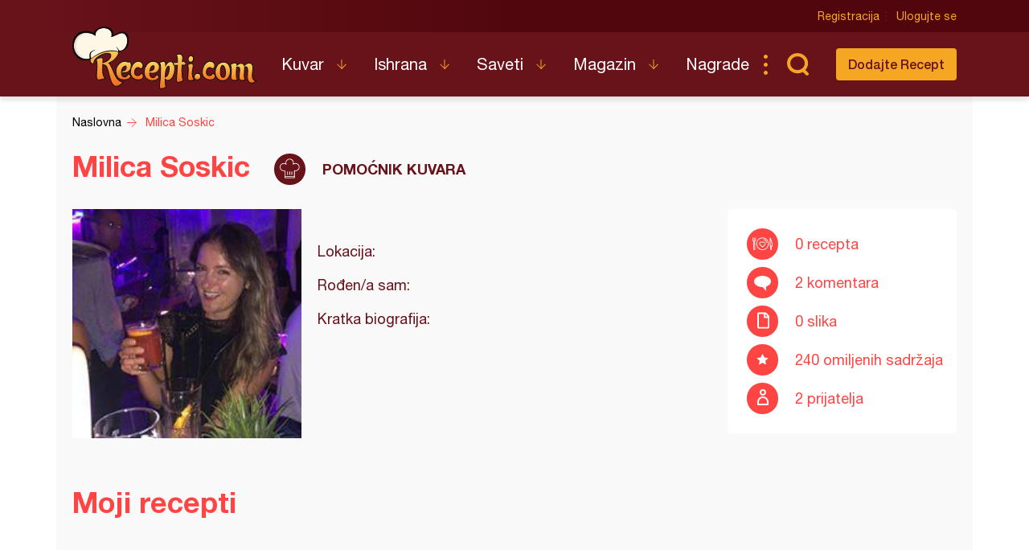

--- FILE ---
content_type: text/html; charset=UTF-8
request_url: https://recepti.com/profile/view/54979
body_size: 16695
content:

<!DOCTYPE html>
<html lang="sr">
  <head>
    <meta charset="utf-8">
    <base href="https://recepti.com/" />
    <title>Milica Soskic - Recepti.com</title>
    <meta name="viewport" content="width=device-width, initial-scale=1, maximum-scale=1.0, user-scalable=no">
    <link rel="stylesheet" href="static/css/app.css?v=3j" />
<!--     <style>iframe { background: #ddd; }</style> -->
    <link rel="icon" href="favicon.ico" />
    <meta name="description" content="Tražite recepte? Došli ste na pravo mesto. Recepti.com - Najveći kuvar sa savetima i receptima za one kojima je hrana više od osnovne potrebe. Svi recepti na jednom mestu." />
    <meta name="apple-itunes-app" content="app-id=858458881">
    <meta name="google-play-app" content="app-id=com.recepti.android">

	<link rel="manifest" href="manifest.json">

<!-- Global site tag (gtag.js) - Google Analytics -->
<script async src="https://www.googletagmanager.com/gtag/js?id=UA-4465625-1"></script>
<script>
  window.dataLayer = window.dataLayer || [];
  function gtag(){dataLayer.push(arguments);}
  gtag('js', new Date());

  gtag('config', 'UA-4465625-1');
</script>
<!-- END Google Analytics___________________________________________________-->

<!-- GOOGLE Page-level ads__________________________________________________-->
<script async src="https://pagead2.googlesyndication.com/pagead/js/adsbygoogle.js?client=ca-pub-6634118988436420"
     data-overlays="bottom" crossorigin="anonymous"></script>
<!-- END GOOGLE Page-level ads__________________________________________________-->

<!-- GOOGLE DFP_______________________________________________________-->
<script async src="https://securepubads.g.doubleclick.net/tag/js/gpt.js"></script>
<script>
  window.googletag = window.googletag || {cmd: []};
  googletag.cmd.push(function() {
    googletag.defineSlot('/8201562/Recepti_top', [[320, 100], [300, 100], [970, 90], [728, 90], [300, 250], [970, 250]], 'div-gpt-ad-1433880105332-1').addService(googletag.pubads()).defineSizeMapping(googletag.sizeMapping().addSize([970, 400], [[970, 250], [970, 90], [728, 90]]).addSize([320, 400], [[320, 100], [300, 100], [300, 250]]).build());
    googletag.defineSlot('/8201562/Recepti_middle', [[320, 100], [300, 100], [970, 90], [728, 90], [300, 250], [970, 250]], 'div-gpt-ad-1433880105332-2').addService(googletag.pubads()).defineSizeMapping(googletag.sizeMapping().addSize([970, 400], [[970, 250], [970, 90], [728, 90]]).addSize([320, 400], [[320, 100], [300, 100], [300, 250]]).build());
    googletag.defineSlot('/8201562/Recepti_bottom', [[320, 100], [300, 100], [970, 90], [728, 90], [300, 250], [970, 250]], 'div-gpt-ad-1433880105332-3').addService(googletag.pubads()).defineSizeMapping(googletag.sizeMapping().addSize([970, 400], [[970, 250], [970, 90], [728, 90]]).addSize([320, 400], [[320, 100], [300, 100], [300, 250]]).build());

    googletag.defineSlot('/8201562/Recepti_right_top', [[300, 600], [300, 250]], 'div-gpt-ad-1433880105332-4').addService(googletag.pubads());
    googletag.defineSlot('/8201562/Recepti_right_bottom', [300, 250], 'div-gpt-ad-1433880105332-5').addService(googletag.pubads());
    googletag.defineSlot('/8201562/Recepti_comment', [[300, 600], [300, 250]], 'div-gpt-ad-1433880105332-6').addService(googletag.pubads());
    googletag.defineSlot('/8201562/Recepti_brending_left', [330, 900], 'div-gpt-ad-1433880105332-7').addService(googletag.pubads());
    googletag.defineSlot('/8201562/Recepti_brending_right', [330, 900], 'div-gpt-ad-1433880105332-8').addService(googletag.pubads());

    googletag.defineSlot('/8201562/Recepti_predjela', [[320, 100], [300, 100], [970, 90], [728, 90], [300, 250], [970, 250]], 'div-gpt-ad-1433880105332-9').addService(googletag.pubads()).defineSizeMapping(googletag.sizeMapping().addSize([970, 400], [[970, 250], [970, 90], [728, 90]]).addSize([320, 400], [[320, 100], [300, 100], [300, 250]]).build());
    googletag.defineSlot('/8201562/Recepti_glavna-jela', [[320, 100], [300, 100], [970, 90], [728, 90], [300, 250], [970, 250]], 'div-gpt-ad-1433880105332-10').addService(googletag.pubads()).defineSizeMapping(googletag.sizeMapping().addSize([970, 400], [[970, 250], [970, 90], [728, 90]]).addSize([320, 400], [[320, 100], [300, 100], [300, 250]]).build());
    googletag.defineSlot('/8201562/Recepti_pitetesta', [[320, 100], [300, 100], [970, 90], [728, 90], [300, 250], [970, 250]], 'div-gpt-ad-1433880105332-11').addService(googletag.pubads()).defineSizeMapping(googletag.sizeMapping().addSize([970, 400], [[970, 250], [970, 90], [728, 90]]).addSize([320, 400], [[320, 100], [300, 100], [300, 250]]).build());
    googletag.defineSlot('/8201562/Recepti_torte', [[320, 100], [300, 100], [970, 90], [728, 90], [300, 250], [970, 250]], 'div-gpt-ad-1433880105332-12').addService(googletag.pubads()).defineSizeMapping(googletag.sizeMapping().addSize([970, 400], [[970, 250], [970, 90], [728, 90]]).addSize([320, 400], [[320, 100], [300, 100], [300, 250]]).build());
    googletag.defineSlot('/8201562/Recepti_kolaci', [[320, 100], [300, 100], [970, 90], [728, 90], [300, 250], [970, 250]], 'div-gpt-ad-1433880105332-13').addService(googletag.pubads()).defineSizeMapping(googletag.sizeMapping().addSize([970, 400], [[970, 250], [970, 90], [728, 90]]).addSize([320, 400], [[320, 100], [300, 100], [300, 250]]).build());
    googletag.defineSlot('/8201562/Recepti_zimnica', [[320, 100], [300, 100], [970, 90], [728, 90], [300, 250], [970, 250]], 'div-gpt-ad-1433880105332-14').addService(googletag.pubads()).defineSizeMapping(googletag.sizeMapping().addSize([970, 400], [[970, 250], [970, 90], [728, 90]]).addSize([320, 400], [[320, 100], [300, 100], [300, 250]]).build());

    googletag.defineSlot('/8201562/Recepti_brending_sastojci', [[320, 100], [300, 100], [970, 90], [728, 90], [300, 250], [970, 250]], 'div-gpt-ad-1433880105332-15').addService(googletag.pubads()).defineSizeMapping(googletag.sizeMapping().addSize([970, 400], [[970, 250], [970, 90], [728, 90]]).addSize([320, 400], [[320, 100], [300, 100], [300, 250]]).build());
    googletag.pubads().enableSingleRequest();
    googletag.pubads().collapseEmptyDivs();
    googletag.enableServices();
  });
</script>

<!-- END GOOGLE DFP___________________________________________________-->


<!-- Start SmartBanner configuration -->
<meta name="smartbanner:title" content="Recepti - Kuvar">
<meta name="smartbanner:author" content="Recepti.com">
<meta name="smartbanner:price" content="Besplatna">
<meta name="smartbanner:price-suffix-apple" content=" - App Store">
<meta name="smartbanner:price-suffix-google" content=" - Google Play">
<meta name="smartbanner:icon-apple" content="https://www.recepti.com/static/img/foot-logo.svg">
<meta name="smartbanner:icon-google" content="https://www.recepti.com/static/img/foot-logo.svg">
<meta name="smartbanner:button" content="Instalirajte">
<meta name="smartbanner:button-url-apple" content="https://apps.apple.com/us/app/recepti-kuvar/id858458881">
<meta name="smartbanner:button-url-google" content="https://play.google.com/store/apps/details?id=com.recepti.android">
<meta name="smartbanner:enabled-platforms" content="android,ios">
<meta name="smartbanner:close-label" content="Zatvorite">
<link rel="stylesheet" href="/static/smartbanner.min.css">
<style>
.smartbanner.smartbanner--android { background: #1e1e1e; box-shadow: inset 0px 4px 0px #666; }
.smartbanner.smartbanner--android .smartbanner__button { box-shadow: none; border: 0px none; }
.smartbanner.smartbanner--android .smartbanner__button__label { background: #07a16d; color: #221f22; border-radius: 2px; }
</style>
<script src="/static/smartbanner.min.js"></script>
<!-- End SmartBanner configuration -->
  </head>
  <body>
    <div class="brand b1">
      <div id='div-gpt-ad-1433880105332-7' style="text-align: center">
      <script type='text/javascript'>
      googletag.cmd.push(function() { googletag.display('div-gpt-ad-1433880105332-7'); });
      </script>
      </div>
    </div>
    <div class="brand b2">
      <div id='div-gpt-ad-1433880105332-8' style="text-align: center">
      <script type='text/javascript'>
      googletag.cmd.push(function() { googletag.display('div-gpt-ad-1433880105332-8'); });
      </script>
      </div>
    </div>

    <header>
      <div class="head-top">
        <div class="container">
          <div class="ucontrol">
            <a href="/index/register">Registracija</a>
            <a href="/index/login">Ulogujte se</a>
          </div>
        </div>
      </div>
      <div class="head-content">
        <div class="container">
          <h2 class="logo"><a href="" title="Recepti.com">Recepti.com</a></h2>
          <nav>
            <ul>
              <li class="has-children">
                <a href="/kuvar">Kuvar</a>
                <ul>
                  <li><a href="/kuvar/hladna-predjela">Hladna Predjela</a></li>
                  <li><a href="/kuvar/topla-predjela">Topla Predjela</a></li>
                  <li><a href="/kuvar/supe-i-corbe">Supe i Čorbe</a></li>
                  <li><a href="/kuvar/salate">Salate</a></li>
                  <li><a href="/kuvar/pite-i-testa">Pite i Testa</a></li>
                  <li><a href="/kuvar/glavna-jela">Glavna jela</a></li>
                  <li><a href="/kuvar/riba-i-morski-plodovi">Riba i morski plodovi</a></li>
                  <li><a href="/kuvar/sosovi">Sosovi</a></li>
                  <li><a href="/kuvar/torte">Torte</a></li>
                  <li><a href="/kuvar/kolaci">Kolači</a></li>
                  <li><a href="/kuvar/zimnica">Zimnica</a></li>
                  <li><a href="/kuvar/video-recepti">Video recepti</a></li>
                </ul>
              </li>
              <li class="has-children">
                <a href="/ishrana">Ishrana</a>
                <ul>
                  <li><a href="/ishrana/minerali">Minerali</a></li>
                  <li><a href="/ishrana/vitamini">Vitamini</a></li>
                  <li><a href="/ishrana/namirnice">Namirnice</a></li>
                </ul>
              </li>
              <li class="has-children">
                <a href="/saveti">Saveti</a>
                <ul>
                  <li><a href="/saveti/kako-pripremiti">Kako pripremiti...</a></li>
                  <li><a href="/saveti/kako-servirati">Kako servirati...</a></li>
                  <li><a href="/saveti/koje-posudje">Koje posuđe...</a></li>
                  <li><a href="/saveti/gde-nabaviti">Gde nabaviti...</a></li>
                </ul>
              </li>
              <li class="has-children">
                <a href="/magazin">Magazin</a>
                <ul>
                  <li><a href="/magazin/zdravlje">Zdravlje</a></li>
                  <li><a href="/magazin/zanimljivosti">Zanimljivosti</a></li>
                </ul>
              </li>
              <li>
                <a href="/nagrade">Nagrade</a>
              </li>
            </ul>
          </nav>
          <div class="sear"><a href="" class="sico">Pretraga...</a></div>
          <div class="addrec"><a href="/recipe/add" class="btn s1">Dodajte Recept</a></div>
          <form class="search-box" method="post" action="/recipe/pagination">
            <select name="categories">
              <option value="0">SVE KATEGORIJE</option>
              <option value="51">Hladna Predjela</option>
              <option value="52">Topla Predjela</option>
              <option value="53">Supe i Čorbe</option>
              <option value="54">Salate</option>
              <option value="72">Pite i Testa</option>
              <option value="55">Glavna jela</option>
              <option value="69">Riba i morski plodovi</option>
              <option value="56">Sosovi</option>
              <option value="58">Torte</option>
              <option value="59">Kolači</option>
              <option value="70">Zimnica</option>
            </select>
            <select name="cooking">
              <option value="0">SVE KUHINJE</option>
              <option value="1">Univerzalna</option>
              <option value="2">Srpska</option>
              <option value="3">Grčka</option>
              <option value="4">Bosanska</option>
              <option value="5">Italijanska</option>
              <option value="6">Španska</option>
              <option value="7">Mađarska</option>
              <option value="8">Kineska</option>
              <option value="9">Indijska</option>
              <option value="10">Ruska</option>
              <option value="11">Francuska</option>
              <option value="12">Turska</option>
              <option value="13">Nemačka</option>
            </select>
            <input name="search" type="text" placeholder="Unesite recept koji tražite" />
          </form>
        </div>
      </div>
    </header>


    <section class="breadcrumbs">
      <div class="container">
        <ul class="bc-items" itemscope itemtype="https://schema.org/BreadcrumbList">
          <li itemprop="itemListElement" itemscope itemtype="https://schema.org/ListItem">
            <a itemprop="item" href="/"><span itemprop="name">Naslovna</span></a>
            <meta itemprop="position" content="1" />
          </li>
          <li itemprop="itemListElement" itemscope itemtype="https://schema.org/ListItem">
            <a itemprop="item" href="/profile/view/54979"><span itemprop="name">Milica Soskic</span></a>
            <meta itemprop="position" content="2" />
          </li>
        </ul>
        <div class="soc-share">
        </div>
      </div>
    </section>


    <section class="page-intro">
      <div class="container">
        <div class="profile-content">
          <div class="actions">
          </div>
          <h2>
            Milica Soskic            <span class="chef">Pomoćnik kuvara</span>
          </h2>
          <div class="profile-split">
            <div class="img">
<img src="/img/profile/10213369045371218.jpg" alt=""/>
<!-- <a href="/img/profile/10213369045371218.jpg" class="image-zoom ir fancybox">zoom</a> -->

            </div>
            <div class="info">
              <h3></h3>
              <dl>
                <dt>Lokacija:</dt>
                <dd></dd>
                <dt>Rođen/a sam:</dt>
                <dd></dd>
                <dt>Kratka biografija:</dt>
                <dd></dd>
              </dl>
            </div>
            <div class="prop">
              <ul>
                <li class="rec">0 recepta</li>
                <li class="com">2 komentara</li>
                <li class="img2">0 slika</li>
                <li class="fav">240 omiljenih sadržaja</li>
                <li class="fri">2 prijatelja</li>
              </ul>
            </div>
          </div>
        </div>
        
      </div>
    </section>
    
   <section class="rec-list c1">
      <div class="container">
        <h2 id="list">Moji recepti</h2>
        <ul class="re-list re-fmore">
        </ul>
      </div>
    </section>
    
    <section class="rec-list c1">
      <div class="container">
        <div class="rec-list-title-ext">
          <h2>Omiljeni recepti</h2>
        </div>

        <ul class="re-list re-fmore">
          <li>
            <div class="item-img">
	 	 
              <img src="/img/recipe/44735-pikantni-povrtni-ustipci.jpg" alt="Pikantni povrtni uštipci" title="Pikantni povrtni uštipci">
            </div>
            <div class="item-over">
              <a href="/kuvar/pite-i-testa/44735-pikantni-povrtni-ustipci" title="Pikantni povrtni uštipci">Pikantni povrtni uštipci</a>
              <span class="category">Pite i Testa</span>
            </div>
			<a href="/kuvar/pite-i-testa/44735-pikantni-povrtni-ustipci" class="full-link" title="Pikantni povrtni uštipci">Pikantni povrtni uštipci</a>
          </li>
          <li>
            <div class="item-img">
	 	 
              <img src="/img/recipe/44658-slane-krofnice-sa-sirom.jpg" alt="Slane krofnice sa sirom" title="Slane krofnice sa sirom">
            </div>
            <div class="item-over">
              <a href="/kuvar/pite-i-testa/44658-slane-krofnice-sa-sirom" title="Slane krofnice sa sirom">Slane krofnice sa sirom</a>
              <span class="category">Pite i Testa</span>
            </div>
			<a href="/kuvar/pite-i-testa/44658-slane-krofnice-sa-sirom" class="full-link" title="Slane krofnice sa sirom">Slane krofnice sa sirom</a>
          </li>
          <li>
            <div class="item-img">
	 	 
              <img src="/img/recipe/44317-boranija-u-maslinovom-ulju.jpg" alt="Boranija u maslinovom ulju" title="Boranija u maslinovom ulju">
            </div>
            <div class="item-over">
              <a href="/kuvar/glavna-jela/44317-boranija-u-maslinovom-ulju" title="Boranija u maslinovom ulju">Boranija u maslinovom ulju</a>
              <span class="category">Glavna jela</span>
            </div>
			<a href="/kuvar/glavna-jela/44317-boranija-u-maslinovom-ulju" class="full-link" title="Boranija u maslinovom ulju">Boranija u maslinovom ulju</a>
          </li>
          <li>
            <div class="item-img">
	 	 
              <img src="/img/recipe/45082-ukusne-projice.jpg" alt="Ukusne projice" title="Ukusne projice">
            </div>
            <div class="item-over">
              <a href="/kuvar/pite-i-testa/45082-ukusne-projice" title="Ukusne projice">Ukusne projice</a>
              <span class="category">Pite i Testa</span>
            </div>
			<a href="/kuvar/pite-i-testa/45082-ukusne-projice" class="full-link" title="Ukusne projice">Ukusne projice</a>
          </li>
          <li>
            <div class="item-img">
	 	 
              <img src="/img/recipe/39313-kolac-s-jabukama.jpg" alt="Kolač s jabukama (3)" title="Kolač s jabukama (3)">
            </div>
            <div class="item-over">
              <a href="/kuvar/kolaci/39313-kolac-s-jabukama" title="Kolač s jabukama (3)">Kolač s jabukama (3)</a>
              <span class="category">Kolači</span>
            </div>
			<a href="/kuvar/kolaci/39313-kolac-s-jabukama" class="full-link" title="Kolač s jabukama (3)">Kolač s jabukama (3)</a>
          </li>
          <li>
            <div class="item-img">
	 	 
              <img src="/img/recipe/44300-brzi-hlebcici.jpg" alt="Brzi hlebčići" title="Brzi hlebčići">
            </div>
            <div class="item-over">
              <a href="/kuvar/pite-i-testa/44300-brzi-hlebcici" title="Brzi hlebčići">Brzi hlebčići</a>
              <span class="category">Pite i Testa</span>
            </div>
			<a href="/kuvar/pite-i-testa/44300-brzi-hlebcici" class="full-link" title="Brzi hlebčići">Brzi hlebčići</a>
          </li>
          <li>
            <div class="item-img">
	 	 
              <img src="/img/recipe/44466-vegetarijanski-ustipci.jpg" alt="Vegetarijanski uštipci" title="Vegetarijanski uštipci">
            </div>
            <div class="item-over">
              <a href="/kuvar/glavna-jela/44466-vegetarijanski-ustipci" title="Vegetarijanski uštipci">Vegetarijanski uštipci</a>
              <span class="category">Glavna jela</span>
            </div>
			<a href="/kuvar/glavna-jela/44466-vegetarijanski-ustipci" class="full-link" title="Vegetarijanski uštipci">Vegetarijanski uštipci</a>
          </li>
          <li>
            <div class="item-img">
	 	 
              <img src="/img/recipe/9238-grasak-varivo.jpg" alt="Grašak - varivo" title="Grašak - varivo">
            </div>
            <div class="item-over">
              <a href="/kuvar/glavna-jela/9238-grasak-varivo" title="Grašak - varivo">Grašak - varivo</a>
              <span class="category">Glavna jela</span>
            </div>
			<a href="/kuvar/glavna-jela/9238-grasak-varivo" class="full-link" title="Grašak - varivo">Grašak - varivo</a>
          </li>
          <li>
            <div class="item-img">
	 	 
              <img src="/img/recipe/19634-povrtna-corbica.jpg" alt="Povrtna čorbica" title="Povrtna čorbica">
            </div>
            <div class="item-over">
              <a href="/kuvar/supe-i-corbe/19634-povrtna-corbica" title="Povrtna čorbica">Povrtna čorbica</a>
              <span class="category">Supe i Čorbe</span>
            </div>
			<a href="/kuvar/supe-i-corbe/19634-povrtna-corbica" class="full-link" title="Povrtna čorbica">Povrtna čorbica</a>
          </li>
          <li>
            <div class="item-img">
	 	 
              <img src="/img/recipe/46800-jokicine-projice.jpg" alt="Jokicine projice" title="Jokicine projice">
            </div>
            <div class="item-over">
              <a href="/kuvar/pite-i-testa/46800-jokicine-projice" title="Jokicine projice">Jokicine projice</a>
              <span class="category">Pite i Testa</span>
            </div>
			<a href="/kuvar/pite-i-testa/46800-jokicine-projice" class="full-link" title="Jokicine projice">Jokicine projice</a>
          </li>
          <li>
            <div class="item-img">
	 	 
              <img src="/img/recipe/47304-spanac-spageti.jpg" alt="Spanać špageti" title="Spanać špageti">
            </div>
            <div class="item-over">
              <a href="/kuvar/glavna-jela/47304-spanac-spageti" title="Spanać špageti">Spanać špageti</a>
              <span class="category">Glavna jela</span>
            </div>
			<a href="/kuvar/glavna-jela/47304-spanac-spageti" class="full-link" title="Spanać špageti">Spanać špageti</a>
          </li>
          <li>
            <div class="item-img">
	 	 
              <img src="/img/recipe/47229-popaj-pita-.jpg" alt="Popaj pita" title="Popaj pita">
            </div>
            <div class="item-over">
              <a href="/kuvar/pite-i-testa/47229-popaj-pita" title="Popaj pita">Popaj pita</a>
              <span class="category">Pite i Testa</span>
            </div>
			<a href="/kuvar/pite-i-testa/47229-popaj-pita" class="full-link" title="Popaj pita">Popaj pita</a>
          </li>
          <li>
            <div class="item-img">
	 	 
              <img src="/img/recipe/47200-mekike.jpg" alt="Mekike (17)" title="Mekike (17)">
            </div>
            <div class="item-over">
              <a href="/kuvar/pite-i-testa/47200-mekike" title="Mekike (17)">Mekike (17)</a>
              <span class="category">Pite i Testa</span>
            </div>
			<a href="/kuvar/pite-i-testa/47200-mekike" class="full-link" title="Mekike (17)">Mekike (17)</a>
          </li>
          <li>
            <div class="item-img">
	 	 
              <img src="/img/recipe/25990-pitice-sa-krompirom.jpg" alt="Pitice sa krompirom" title="Pitice sa krompirom">
            </div>
            <div class="item-over">
              <a href="/kuvar/pite-i-testa/25990-pitice-sa-krompirom" title="Pitice sa krompirom">Pitice sa krompirom</a>
              <span class="category">Pite i Testa</span>
            </div>
			<a href="/kuvar/pite-i-testa/25990-pitice-sa-krompirom" class="full-link" title="Pitice sa krompirom">Pitice sa krompirom</a>
          </li>
          <li>
            <div class="item-img">
	 	 
              <img src="/img/recipe/11799-pita-guzvara.jpg" alt="Pita gužvara (2)" title="Pita gužvara (2)">
            </div>
            <div class="item-over">
              <a href="/kuvar/pite-i-testa/11799-pita-guzvara" title="Pita gužvara (2)">Pita gužvara (2)</a>
              <span class="category">Pite i Testa</span>
            </div>
			<a href="/kuvar/pite-i-testa/11799-pita-guzvara" class="full-link" title="Pita gužvara (2)">Pita gužvara (2)</a>
          </li>
          <li>
            <div class="item-img">
	 	 
              <img src="/img/recipe/21333-pita-sa-krompirom.jpg" alt="Pita sa krompirom (4)" title="Pita sa krompirom (4)">
            </div>
            <div class="item-over">
              <a href="/kuvar/pite-i-testa/21333-pita-sa-krompirom" title="Pita sa krompirom (4)">Pita sa krompirom (4)</a>
              <span class="category">Pite i Testa</span>
            </div>
			<a href="/kuvar/pite-i-testa/21333-pita-sa-krompirom" class="full-link" title="Pita sa krompirom (4)">Pita sa krompirom (4)</a>
          </li>
          <li>
            <div class="item-img">
	 	 
              <img src="/img/recipe/16288-domaca-pita-sa-sirom.jpg" alt="Domaća pita sa sirom" title="Domaća pita sa sirom">
            </div>
            <div class="item-over">
              <a href="/kuvar/pite-i-testa/16288-domaca-pita-sa-sirom" title="Domaća pita sa sirom">Domaća pita sa sirom</a>
              <span class="category">Pite i Testa</span>
            </div>
			<a href="/kuvar/pite-i-testa/16288-domaca-pita-sa-sirom" class="full-link" title="Domaća pita sa sirom">Domaća pita sa sirom</a>
          </li>
          <li>
            <div class="item-img">
	 	 
              <img src="/img/recipe/47424-mekike-gotove-za-pola-sata.jpg" alt="Mekike - gotove za pola sata" title="Mekike - gotove za pola sata">
            </div>
            <div class="item-over">
              <a href="/kuvar/pite-i-testa/47424-mekike-gotove-za-pola-sata" title="Mekike - gotove za pola sata">Mekike - gotove za pola sata</a>
              <span class="category">Pite i Testa</span>
            </div>
			<a href="/kuvar/pite-i-testa/47424-mekike-gotove-za-pola-sata" class="full-link" title="Mekike - gotove za pola sata">Mekike - gotove za pola sata</a>
          </li>
          <li>
            <div class="item-img">
	 	 
              <img src="/img/recipe/47404-lisnata-turska-pita-sa-sirom.jpg" alt="Lisnata turska pita sa sirom" title="Lisnata turska pita sa sirom">
            </div>
            <div class="item-over">
              <a href="/kuvar/pite-i-testa/47404-lisnata-turska-pita-sa-sirom" title="Lisnata turska pita sa sirom">Lisnata turska pita sa sirom</a>
              <span class="category">Pite i Testa</span>
            </div>
			<a href="/kuvar/pite-i-testa/47404-lisnata-turska-pita-sa-sirom" class="full-link" title="Lisnata turska pita sa sirom">Lisnata turska pita sa sirom</a>
          </li>
          <li>
            <div class="item-img">
	 	 
              <img src="/img/recipe/45672-brokoli-u-kremastom-sosu.jpg" alt="Brokoli u kremastom sosu" title="Brokoli u kremastom sosu">
            </div>
            <div class="item-over">
              <a href="/kuvar/glavna-jela/45672-brokoli-u-kremastom-sosu" title="Brokoli u kremastom sosu">Brokoli u kremastom sosu</a>
              <span class="category">Glavna jela</span>
            </div>
			<a href="/kuvar/glavna-jela/45672-brokoli-u-kremastom-sosu" class="full-link" title="Brokoli u kremastom sosu">Brokoli u kremastom sosu</a>
          </li>
          <li>
            <div class="item-img">
	 	 
              <img src="/img/recipe/45678-krompir-i-brokoli-sa-pavlakom.jpg" alt="Krompir i brokoli sa pavlakom" title="Krompir i brokoli sa pavlakom">
            </div>
            <div class="item-over">
              <a href="/kuvar/glavna-jela/45678-krompir-i-brokoli-sa-pavlakom" title="Krompir i brokoli sa pavlakom">Krompir i brokoli sa pavlakom</a>
              <span class="category">Glavna jela</span>
            </div>
			<a href="/kuvar/glavna-jela/45678-krompir-i-brokoli-sa-pavlakom" class="full-link" title="Krompir i brokoli sa pavlakom">Krompir i brokoli sa pavlakom</a>
          </li>
          <li>
            <div class="item-img">
	 	 
              <img src="/img/recipe/25712-zeleni-sos-za-testeninu.jpg" alt="Zeleni sos za testeninu" title="Zeleni sos za testeninu">
            </div>
            <div class="item-over">
              <a href="/kuvar/sosovi/25712-zeleni-sos-za-testeninu" title="Zeleni sos za testeninu">Zeleni sos za testeninu</a>
              <span class="category">Sosovi</span>
            </div>
			<a href="/kuvar/sosovi/25712-zeleni-sos-za-testeninu" class="full-link" title="Zeleni sos za testeninu">Zeleni sos za testeninu</a>
          </li>
          <li>
            <div class="item-img">
	 	 
              <img src="/img/recipe/11603-sufle-od-brokula.jpg" alt="Sufle od brokula" title="Sufle od brokula">
            </div>
            <div class="item-over">
              <a href="/kuvar/glavna-jela/11603-sufle-od-brokula" title="Sufle od brokula">Sufle od brokula</a>
              <span class="category">Glavna jela</span>
            </div>
			<a href="/kuvar/glavna-jela/11603-sufle-od-brokula" class="full-link" title="Sufle od brokula">Sufle od brokula</a>
          </li>
          <li>
            <div class="item-img">
	 	 
              <img src="/img/recipe/23666-gratan-od-brokolija.jpg" alt="Gratan od brokolija" title="Gratan od brokolija">
            </div>
            <div class="item-over">
              <a href="/kuvar/glavna-jela/23666-gratan-od-brokolija" title="Gratan od brokolija">Gratan od brokolija</a>
              <span class="category">Glavna jela</span>
            </div>
			<a href="/kuvar/glavna-jela/23666-gratan-od-brokolija" class="full-link" title="Gratan od brokolija">Gratan od brokolija</a>
          </li>
          <li>
            <div class="item-img">
	 	 
              <img src="/img/recipe/8299-corba-od-brokolija-i-boranije.jpg" alt="Čorba od brokolija i boranije" title="Čorba od brokolija i boranije">
            </div>
            <div class="item-over">
              <a href="/kuvar/supe-i-corbe/8299-corba-od-brokolija-i-boranije" title="Čorba od brokolija i boranije">Čorba od brokolija i boranije</a>
              <span class="category">Supe i Čorbe</span>
            </div>
			<a href="/kuvar/supe-i-corbe/8299-corba-od-brokolija-i-boranije" class="full-link" title="Čorba od brokolija i boranije">Čorba od brokolija i boranije</a>
          </li>
          <li>
            <div class="item-img">
	 	 
              <img src="/img/recipe/10033-njoke-sa-spanacem.jpg" alt="Njoke sa spanaćem" title="Njoke sa spanaćem">
            </div>
            <div class="item-over">
              <a href="/kuvar/glavna-jela/10033-njoke-sa-spanacem" title="Njoke sa spanaćem">Njoke sa spanaćem</a>
              <span class="category">Glavna jela</span>
            </div>
			<a href="/kuvar/glavna-jela/10033-njoke-sa-spanacem" class="full-link" title="Njoke sa spanaćem">Njoke sa spanaćem</a>
          </li>
          <li>
            <div class="item-img">
	 	 
              <img src="/img/recipe/37551-rendane-tikvice-sa-sirom.jpg" alt="Rendane tikvice sa sirom" title="Rendane tikvice sa sirom">
            </div>
            <div class="item-over">
              <a href="/kuvar/hladna-predjela/37551-rendane-tikvice-sa-sirom" title="Rendane tikvice sa sirom">Rendane tikvice sa sirom</a>
              <span class="category">Hladna Predjela</span>
            </div>
			<a href="/kuvar/hladna-predjela/37551-rendane-tikvice-sa-sirom" class="full-link" title="Rendane tikvice sa sirom">Rendane tikvice sa sirom</a>
          </li>
          <li>
            <div class="item-img">
	 	 
              <img src="/img/recipe/39774-tikvice-iz-rerne.jpg" alt="Tikvice iz rerne" title="Tikvice iz rerne">
            </div>
            <div class="item-over">
              <a href="/kuvar/glavna-jela/39774-tikvice-iz-rerne" title="Tikvice iz rerne">Tikvice iz rerne</a>
              <span class="category">Glavna jela</span>
            </div>
			<a href="/kuvar/glavna-jela/39774-tikvice-iz-rerne" class="full-link" title="Tikvice iz rerne">Tikvice iz rerne</a>
          </li>
          <li>
            <div class="item-img">
	 	 
              <img src="/img/recipe/5935-rolnice-sa-sirom.jpg" alt="Rolnice sa sirom" title="Rolnice sa sirom">
            </div>
            <div class="item-over">
              <a href="/kuvar/topla-predjela/5935-rolnice-sa-sirom" title="Rolnice sa sirom">Rolnice sa sirom</a>
              <span class="category">Topla Predjela</span>
            </div>
			<a href="/kuvar/topla-predjela/5935-rolnice-sa-sirom" class="full-link" title="Rolnice sa sirom">Rolnice sa sirom</a>
          </li>
          <li>
            <div class="item-img">
	 	 
              <img src="/img/recipe/7251-brza-pita-sa-pavlakom.jpg" alt="Brza pita sa pavlakom" title="Brza pita sa pavlakom">
            </div>
            <div class="item-over">
              <a href="/kuvar/pite-i-testa/7251-brza-pita-sa-pavlakom" title="Brza pita sa pavlakom">Brza pita sa pavlakom</a>
              <span class="category">Pite i Testa</span>
            </div>
			<a href="/kuvar/pite-i-testa/7251-brza-pita-sa-pavlakom" class="full-link" title="Brza pita sa pavlakom">Brza pita sa pavlakom</a>
          </li>
          <li>
            <div class="item-img">
	 	 
              <img src="/img/recipe/20045-zapecene-makarone-sa-pavlakom.jpg" alt="Zapečene makarone sa pavlakom" title="Zapečene makarone sa pavlakom">
            </div>
            <div class="item-over">
              <a href="/kuvar/glavna-jela/20045-zapecene-makarone-sa-pavlakom" title="Zapečene makarone sa pavlakom">Zapečene makarone sa pavlakom</a>
              <span class="category">Glavna jela</span>
            </div>
			<a href="/kuvar/glavna-jela/20045-zapecene-makarone-sa-pavlakom" class="full-link" title="Zapečene makarone sa pavlakom">Zapečene makarone sa pavlakom</a>
          </li>
          <li>
            <div class="item-img">
              <img src="/img/default.jpg" alt="Pečurke sa pavlakom (2)" title="Pečurke sa pavlakom (2)">
            </div>
            <div class="item-over">
              <a href="/kuvar/topla-predjela/1609-pecurke-sa-pavlakom-2" title="Pečurke sa pavlakom (2)">Pečurke sa pavlakom (2)</a>
              <span class="category">Topla Predjela</span>
            </div>
			<a href="/kuvar/topla-predjela/1609-pecurke-sa-pavlakom-2" class="full-link" title="Pečurke sa pavlakom (2)">Pečurke sa pavlakom (2)</a>
          </li>
          <li>
            <div class="item-img">
	 	 
              <img src="/img/recipe/32553-karfiol-preliven-i-zapecen-u-rerni.jpg" alt="Karfiol preliven i zapečen u rerni" title="Karfiol preliven i zapečen u rerni">
            </div>
            <div class="item-over">
              <a href="/kuvar/glavna-jela/32553-karfiol-preliven-i-zapecen-u-rerni" title="Karfiol preliven i zapečen u rerni">Karfiol preliven i zapečen u rerni</a>
              <span class="category">Glavna jela</span>
            </div>
			<a href="/kuvar/glavna-jela/32553-karfiol-preliven-i-zapecen-u-rerni" class="full-link" title="Karfiol preliven i zapečen u rerni">Karfiol preliven i zapečen u rerni</a>
          </li>
          <li>
            <div class="item-img">
	 	 
              <img src="/img/recipe/16005-brokoli-sa-sirom-i-jajima.jpg" alt="Brokoli sa sirom i jajima" title="Brokoli sa sirom i jajima">
            </div>
            <div class="item-over">
              <a href="/kuvar/glavna-jela/16005-brokoli-sa-sirom-i-jajima" title="Brokoli sa sirom i jajima">Brokoli sa sirom i jajima</a>
              <span class="category">Glavna jela</span>
            </div>
			<a href="/kuvar/glavna-jela/16005-brokoli-sa-sirom-i-jajima" class="full-link" title="Brokoli sa sirom i jajima">Brokoli sa sirom i jajima</a>
          </li>
          <li>
            <div class="item-img">
              <img src="https://img.youtube.com/vi/jm2zCyqs_Jc/0.jpg" title="Spanać koji će djeca da vole" alt="Spanać koji će djeca da vole">
            </div>
            <div class="item-over">
              <a href="/kuvar/topla-predjela/17569-spinat-koji-ce-djeca-da-vole" title="Spanać koji će djeca da vole">Spanać koji će djeca da vole</a>
              <span class="category">Topla Predjela</span>
            </div>
			<a href="/kuvar/topla-predjela/17569-spinat-koji-ce-djeca-da-vole" class="full-link" title="Spanać koji će djeca da vole">Spanać koji će djeca da vole</a>
          </li>
          <li>
            <div class="item-img">
	 	 
              <img src="/img/recipe/44684-grasak.jpg" alt="Grašak sa pilećim batacima" title="Grašak sa pilećim batacima">
            </div>
            <div class="item-over">
              <a href="/kuvar/glavna-jela/44684-grasak" title="Grašak sa pilećim batacima">Grašak sa pilećim batacima</a>
              <span class="category">Glavna jela</span>
            </div>
			<a href="/kuvar/glavna-jela/44684-grasak" class="full-link" title="Grašak sa pilećim batacima">Grašak sa pilećim batacima</a>
          </li>
          <li>
            <div class="item-img">
	 	 
              <img src="/img/recipe/45122-piletina-u-sosu.jpg" alt="Piletina u sosu (2)" title="Piletina u sosu (2)">
            </div>
            <div class="item-over">
              <a href="/kuvar/glavna-jela/45122-piletina-u-sosu" title="Piletina u sosu (2)">Piletina u sosu (2)</a>
              <span class="category">Glavna jela</span>
            </div>
			<a href="/kuvar/glavna-jela/45122-piletina-u-sosu" class="full-link" title="Piletina u sosu (2)">Piletina u sosu (2)</a>
          </li>
          <li>
            <div class="item-img">
	 	 
              <img src="/img/recipe/45212-pileci-paprikas.jpg" alt="Pileći paprikaš (7)" title="Pileći paprikaš (7)">
            </div>
            <div class="item-over">
              <a href="/kuvar/glavna-jela/45212-pileci-paprikas" title="Pileći paprikaš (7)">Pileći paprikaš (7)</a>
              <span class="category">Glavna jela</span>
            </div>
			<a href="/kuvar/glavna-jela/45212-pileci-paprikas" class="full-link" title="Pileći paprikaš (7)">Pileći paprikaš (7)</a>
          </li>
          <li>
            <div class="item-img">
	 	 
              <img src="/img/recipe/45386-krompir-i-piletina-iz-rerne.jpg" alt="Krompir i piletina iz rerne" title="Krompir i piletina iz rerne">
            </div>
            <div class="item-over">
              <a href="/kuvar/glavna-jela/45386-krompir-i-piletina-iz-rerne" title="Krompir i piletina iz rerne">Krompir i piletina iz rerne</a>
              <span class="category">Glavna jela</span>
            </div>
			<a href="/kuvar/glavna-jela/45386-krompir-i-piletina-iz-rerne" class="full-link" title="Krompir i piletina iz rerne">Krompir i piletina iz rerne</a>
          </li>
          <li>
            <div class="item-img">
	 	 
              <img src="/img/recipe/46193-pilece-grudi-u-paradaiz-sosu.jpg" alt="Pileće grudi u paradajz sosu" title="Pileće grudi u paradajz sosu">
            </div>
            <div class="item-over">
              <a href="/kuvar/glavna-jela/46193-pilece-grudi-u-paradaiz-sosu" title="Pileće grudi u paradajz sosu">Pileće grudi u paradajz sosu</a>
              <span class="category">Glavna jela</span>
            </div>
			<a href="/kuvar/glavna-jela/46193-pilece-grudi-u-paradaiz-sosu" class="full-link" title="Pileće grudi u paradajz sosu">Pileće grudi u paradajz sosu</a>
          </li>
          <li>
            <div class="item-img">
	 	 
              <img src="/img/recipe/41214-krompir-paprikas-sa-junetinom.jpg" alt="Krompir paprikaš sa junetinom" title="Krompir paprikaš sa junetinom">
            </div>
            <div class="item-over">
              <a href="/kuvar/glavna-jela/41214-krompir-paprikas-sa-junetinom" title="Krompir paprikaš sa junetinom">Krompir paprikaš sa junetinom</a>
              <span class="category">Glavna jela</span>
            </div>
			<a href="/kuvar/glavna-jela/41214-krompir-paprikas-sa-junetinom" class="full-link" title="Krompir paprikaš sa junetinom">Krompir paprikaš sa junetinom</a>
          </li>
          <li>
            <div class="item-img">
	 	 
              <img src="/img/recipe/8742-vitaminska-supa.jpg" alt="Vitaminska supa" title="Vitaminska supa">
            </div>
            <div class="item-over">
              <a href="/kuvar/supe-i-corbe/8742-vitaminska-supa" title="Vitaminska supa">Vitaminska supa</a>
              <span class="category">Supe i Čorbe</span>
            </div>
			<a href="/kuvar/supe-i-corbe/8742-vitaminska-supa" class="full-link" title="Vitaminska supa">Vitaminska supa</a>
          </li>
          <li>
            <div class="item-img">
	 	 
              <img src="/img/recipe/28072-zapeceni-socni-krompir.jpg" alt="Zapečeni sočni krompir" title="Zapečeni sočni krompir">
            </div>
            <div class="item-over">
              <a href="/kuvar/glavna-jela/28072-zapeceni-socni-krompir" title="Zapečeni sočni krompir">Zapečeni sočni krompir</a>
              <span class="category">Glavna jela</span>
            </div>
			<a href="/kuvar/glavna-jela/28072-zapeceni-socni-krompir" class="full-link" title="Zapečeni sočni krompir">Zapečeni sočni krompir</a>
          </li>
          <li>
            <div class="item-img">
	 	 
              <img src="/img/recipe/19558-makarone-sa-piletinom-i-pavlakom.jpg" alt="Makarone sa piletinom i pavlakom" title="Makarone sa piletinom i pavlakom">
            </div>
            <div class="item-over">
              <a href="/kuvar/glavna-jela/19558-makarone-sa-piletinom-i-pavlakom" title="Makarone sa piletinom i pavlakom">Makarone sa piletinom i pavlakom</a>
              <span class="category">Glavna jela</span>
            </div>
			<a href="/kuvar/glavna-jela/19558-makarone-sa-piletinom-i-pavlakom" class="full-link" title="Makarone sa piletinom i pavlakom">Makarone sa piletinom i pavlakom</a>
          </li>
          <li>
            <div class="item-img">
	 	 
              <img src="/img/recipe/6466-rizoto-sa-piletinom-u-pavlaci.jpg" alt="Rižoto sa piletinom u pavlaci" title="Rižoto sa piletinom u pavlaci">
            </div>
            <div class="item-over">
              <a href="/kuvar/glavna-jela/6466-rizoto-sa-piletinom-u-pavlaci" title="Rižoto sa piletinom u pavlaci">Rižoto sa piletinom u pavlaci</a>
              <span class="category">Glavna jela</span>
            </div>
			<a href="/kuvar/glavna-jela/6466-rizoto-sa-piletinom-u-pavlaci" class="full-link" title="Rižoto sa piletinom u pavlaci">Rižoto sa piletinom u pavlaci</a>
          </li>
          <li>
            <div class="item-img">
	 	 
              <img src="/img/recipe/48102-pilav.jpg" alt="Pilav (18)" title="Pilav (18)">
            </div>
            <div class="item-over">
              <a href="/kuvar/glavna-jela/48102-pilav" title="Pilav (18)">Pilav (18)</a>
              <span class="category">Glavna jela</span>
            </div>
			<a href="/kuvar/glavna-jela/48102-pilav" class="full-link" title="Pilav (18)">Pilav (18)</a>
          </li>
          <li>
            <div class="item-img">
	 	 
              <img src="/img/recipe/48122-kinoa-sa-piletinom.jpg" alt="Kinoa sa piletinom" title="Kinoa sa piletinom">
            </div>
            <div class="item-over">
              <a href="/kuvar/riba-i-morski-plodovi/48122-kinoa-sa-piletinom" title="Kinoa sa piletinom">Kinoa sa piletinom</a>
              <span class="category">Riba i morski plodovi</span>
            </div>
			<a href="/kuvar/riba-i-morski-plodovi/48122-kinoa-sa-piletinom" class="full-link" title="Kinoa sa piletinom">Kinoa sa piletinom</a>
          </li>
          <li>
            <div class="item-img">
	 	 
              <img src="/img/recipe/44609-imam-baildi-hodza-je-pao.jpg" alt="Imam baildi - hodža je pao" title="Imam baildi - hodža je pao">
            </div>
            <div class="item-over">
              <a href="/kuvar/topla-predjela/44609-imam-baildi-hodza-je-pao" title="Imam baildi - hodža je pao">Imam baildi - hodža je pao</a>
              <span class="category">Topla Predjela</span>
            </div>
			<a href="/kuvar/topla-predjela/44609-imam-baildi-hodza-je-pao" class="full-link" title="Imam baildi - hodža je pao">Imam baildi - hodža je pao</a>
          </li>
          <li>
            <div class="item-img">
	 	 
              <img src="/img/recipe/44588-spicy-ratatouille.jpg" alt="Spicy Ratatouille" title="Spicy Ratatouille">
            </div>
            <div class="item-over">
              <a href="/kuvar/glavna-jela/44588-spicy-ratatouille" title="Spicy Ratatouille">Spicy Ratatouille</a>
              <span class="category">Glavna jela</span>
            </div>
			<a href="/kuvar/glavna-jela/44588-spicy-ratatouille" class="full-link" title="Spicy Ratatouille">Spicy Ratatouille</a>
          </li>
          <li>
            <div class="item-img">
	 	 
              <img src="/img/recipe/44479-vegetarijanski-rucak.jpg" alt="Vegetarijanski ručak" title="Vegetarijanski ručak">
            </div>
            <div class="item-over">
              <a href="/kuvar/glavna-jela/44479-vegetarijanski-rucak" title="Vegetarijanski ručak">Vegetarijanski ručak</a>
              <span class="category">Glavna jela</span>
            </div>
			<a href="/kuvar/glavna-jela/44479-vegetarijanski-rucak" class="full-link" title="Vegetarijanski ručak">Vegetarijanski ručak</a>
          </li>
          <li>
            <div class="item-img">
	 	 
              <img src="/img/recipe/44443-rizoto-sa-integralnim-pirincem.jpg" alt="Rižoto sa integralnim pirinčem" title="Rižoto sa integralnim pirinčem">
            </div>
            <div class="item-over">
              <a href="/kuvar/glavna-jela/44443-rizoto-sa-integralnim-pirincem" title="Rižoto sa integralnim pirinčem">Rižoto sa integralnim pirinčem</a>
              <span class="category">Glavna jela</span>
            </div>
			<a href="/kuvar/glavna-jela/44443-rizoto-sa-integralnim-pirincem" class="full-link" title="Rižoto sa integralnim pirinčem">Rižoto sa integralnim pirinčem</a>
          </li>
          <li>
            <div class="item-img">
	 	 
              <img src="/img/recipe/31827-krem-corba-sa-bundevom-batatomi-kokos-kremom.jpg" alt="Krem čorba sa bundevom, batatom i kokos kremom" title="Krem čorba sa bundevom, batatom i kokos kremom">
            </div>
            <div class="item-over">
              <a href="/kuvar/supe-i-corbe/31827-krem-corba-sa-bundevom-batatomi-kokos-kremom" title="Krem čorba sa bundevom, batatom i kokos kremom">Krem čorba sa bundevom, batatom i kokos kremom</a>
              <span class="category">Supe i Čorbe</span>
            </div>
			<a href="/kuvar/supe-i-corbe/31827-krem-corba-sa-bundevom-batatomi-kokos-kremom" class="full-link" title="Krem čorba sa bundevom, batatom i kokos kremom">Krem čorba sa bundevom, batatom i kokos kremom</a>
          </li>
          <li>
            <div class="item-img">
	 	 
              <img src="/img/recipe/28017-kus-kus-sa-povrcem-i-soja-sosom.jpg" alt="Kus-kus sa povrćem i soja sosom" title="Kus-kus sa povrćem i soja sosom">
            </div>
            <div class="item-over">
              <a href="/kuvar/glavna-jela/28017-kus-kus-sa-povrcem-i-soja-sosom" title="Kus-kus sa povrćem i soja sosom">Kus-kus sa povrćem i soja sosom</a>
              <span class="category">Glavna jela</span>
            </div>
			<a href="/kuvar/glavna-jela/28017-kus-kus-sa-povrcem-i-soja-sosom" class="full-link" title="Kus-kus sa povrćem i soja sosom">Kus-kus sa povrćem i soja sosom</a>
          </li>
          <li>
            <div class="item-img">
	 	 
              <img src="/img/recipe/41056-krompir-sa-susamom-i-soja-sosom.jpg" alt="Krompir sa susamom i soja sosom" title="Krompir sa susamom i soja sosom">
            </div>
            <div class="item-over">
              <a href="/kuvar/topla-predjela/41056-krompir-sa-susamom-i-soja-sosom" title="Krompir sa susamom i soja sosom">Krompir sa susamom i soja sosom</a>
              <span class="category">Topla Predjela</span>
            </div>
			<a href="/kuvar/topla-predjela/41056-krompir-sa-susamom-i-soja-sosom" class="full-link" title="Krompir sa susamom i soja sosom">Krompir sa susamom i soja sosom</a>
          </li>
          <li>
            <div class="item-img">
	 	 
              <img src="/img/recipe/36695-povrce-sa-sampinjonima-i-soja-sosom.jpg" alt="Povrće sa šampinjonima i soja sosom" title="Povrće sa šampinjonima i soja sosom">
            </div>
            <div class="item-over">
              <a href="/kuvar/glavna-jela/36695-povrce-sa-sampinjonima-i-soja-sosom" title="Povrće sa šampinjonima i soja sosom">Povrće sa šampinjonima i soja sosom</a>
              <span class="category">Glavna jela</span>
            </div>
			<a href="/kuvar/glavna-jela/36695-povrce-sa-sampinjonima-i-soja-sosom" class="full-link" title="Povrće sa šampinjonima i soja sosom">Povrće sa šampinjonima i soja sosom</a>
          </li>
          <li>
            <div class="item-img">
	 	 
              <img src="/img/recipe/16033-pita-sa-pecurkama.jpg" alt="Pita sa pečurkama (3)" title="Pita sa pečurkama (3)">
            </div>
            <div class="item-over">
              <a href="/kuvar/pite-i-testa/16033-pita-sa-pecurkama" title="Pita sa pečurkama (3)">Pita sa pečurkama (3)</a>
              <span class="category">Pite i Testa</span>
            </div>
			<a href="/kuvar/pite-i-testa/16033-pita-sa-pecurkama" class="full-link" title="Pita sa pečurkama (3)">Pita sa pečurkama (3)</a>
          </li>
          <li>
            <div class="item-img">
	 	 
              <img src="/img/recipe/14543-pita-sa-kupusom.jpg" alt="Pita sa kupusom" title="Pita sa kupusom">
            </div>
            <div class="item-over">
              <a href="/kuvar/pite-i-testa/14543-pita-sa-kupusom" title="Pita sa kupusom">Pita sa kupusom</a>
              <span class="category">Pite i Testa</span>
            </div>
			<a href="/kuvar/pite-i-testa/14543-pita-sa-kupusom" class="full-link" title="Pita sa kupusom">Pita sa kupusom</a>
          </li>
          <li>
            <div class="item-img">
	 	 
              <img src="/img/recipe/25329-pita-sa-kupusom.jpg" alt="Pita sa kupusom" title="Pita sa kupusom">
            </div>
            <div class="item-over">
              <a href="/kuvar/pite-i-testa/25329-pita-sa-kupusom" title="Pita sa kupusom">Pita sa kupusom</a>
              <span class="category">Pite i Testa</span>
            </div>
			<a href="/kuvar/pite-i-testa/25329-pita-sa-kupusom" class="full-link" title="Pita sa kupusom">Pita sa kupusom</a>
          </li>
          <li>
            <div class="item-img">
              <img src="/img/default.jpg" alt="Salata od šargarepe sa orahom" title="Salata od šargarepe sa orahom">
            </div>
            <div class="item-over">
              <a href="/kuvar/salate/3048-salata-od-sargarepe-sa-orahom" title="Salata od šargarepe sa orahom">Salata od šargarepe sa orahom</a>
              <span class="category">Salate</span>
            </div>
			<a href="/kuvar/salate/3048-salata-od-sargarepe-sa-orahom" class="full-link" title="Salata od šargarepe sa orahom">Salata od šargarepe sa orahom</a>
          </li>
          <li>
            <div class="item-img">
	 	 
              <img src="/img/recipe/17748-vitaminska-salata.jpg" alt="Vitaminska salata (6)" title="Vitaminska salata (6)">
            </div>
            <div class="item-over">
              <a href="/kuvar/salate/17748-vitaminska-salata" title="Vitaminska salata (6)">Vitaminska salata (6)</a>
              <span class="category">Salate</span>
            </div>
			<a href="/kuvar/salate/17748-vitaminska-salata" class="full-link" title="Vitaminska salata (6)">Vitaminska salata (6)</a>
          </li>
          <li>
            <div class="item-img">
	 	 
              <img src="/img/recipe/31414-sarena-salata.jpg" alt="Šarena salata" title="Šarena salata">
            </div>
            <div class="item-over">
              <a href="/kuvar/salate/31414-sarena-salata" title="Šarena salata">Šarena salata</a>
              <span class="category">Salate</span>
            </div>
			<a href="/kuvar/salate/31414-sarena-salata" class="full-link" title="Šarena salata">Šarena salata</a>
          </li>
          <li>
            <div class="item-img">
	 	 
              <img src="/img/recipe/13308-vitaminska-salata.jpg" alt="Vitaminska salata (4)" title="Vitaminska salata (4)">
            </div>
            <div class="item-over">
              <a href="/kuvar/salate/13308-vitaminska-salata" title="Vitaminska salata (4)">Vitaminska salata (4)</a>
              <span class="category">Salate</span>
            </div>
			<a href="/kuvar/salate/13308-vitaminska-salata" class="full-link" title="Vitaminska salata (4)">Vitaminska salata (4)</a>
          </li>
          <li>
            <div class="item-img">
	 	 
              <img src="/img/recipe/21195-povrtna-carolija.jpg" alt="Povrtna čarolija" title="Povrtna čarolija">
            </div>
            <div class="item-over">
              <a href="/kuvar/glavna-jela/21195-povrtna-carolija" title="Povrtna čarolija">Povrtna čarolija</a>
              <span class="category">Glavna jela</span>
            </div>
			<a href="/kuvar/glavna-jela/21195-povrtna-carolija" class="full-link" title="Povrtna čarolija">Povrtna čarolija</a>
          </li>
          <li>
            <div class="item-img">
	 	 
              <img src="/img/recipe/45107-pecene-paprike-u-kremastom-sosu.jpg" alt="Pečene paprike u kremastom sosu" title="Pečene paprike u kremastom sosu">
            </div>
            <div class="item-over">
              <a href="/kuvar/glavna-jela/45107-pecene-paprike-u-kremastom-sosu" title="Pečene paprike u kremastom sosu">Pečene paprike u kremastom sosu</a>
              <span class="category">Glavna jela</span>
            </div>
			<a href="/kuvar/glavna-jela/45107-pecene-paprike-u-kremastom-sosu" class="full-link" title="Pečene paprike u kremastom sosu">Pečene paprike u kremastom sosu</a>
          </li>
          <li>
            <div class="item-img">
	 	 
              <img src="/img/recipe/6472-posno-seosko-meso.jpg" alt="Posno seosko meso" title="Posno seosko meso">
            </div>
            <div class="item-over">
              <a href="/kuvar/glavna-jela/6472-posno-seosko-meso" title="Posno seosko meso">Posno seosko meso</a>
              <span class="category">Glavna jela</span>
            </div>
			<a href="/kuvar/glavna-jela/6472-posno-seosko-meso" class="full-link" title="Posno seosko meso">Posno seosko meso</a>
          </li>
          <li>
            <div class="item-img">
	 	 
              <img src="/img/recipe/9500-rendana-salata.jpg" alt="Rendana salata" title="Rendana salata">
            </div>
            <div class="item-over">
              <a href="/kuvar/salate/9500-rendana-salata" title="Rendana salata">Rendana salata</a>
              <span class="category">Salate</span>
            </div>
			<a href="/kuvar/salate/9500-rendana-salata" class="full-link" title="Rendana salata">Rendana salata</a>
          </li>
          <li>
            <div class="item-img">
	 	 
              <img src="/img/recipe/28538-grasak-bez-mesa.jpg" alt="Grašak bez mesa" title="Grašak bez mesa">
            </div>
            <div class="item-over">
              <a href="/kuvar/glavna-jela/28538-grasak-bez-mesa" title="Grašak bez mesa">Grašak bez mesa</a>
              <span class="category">Glavna jela</span>
            </div>
			<a href="/kuvar/glavna-jela/28538-grasak-bez-mesa" class="full-link" title="Grašak bez mesa">Grašak bez mesa</a>
          </li>
          <li>
            <div class="item-img">
	 	 
              <img src="/img/recipe/45148-gulas-sa-sampinjonima.jpg" alt="Gulaš sa šampinjonima" title="Gulaš sa šampinjonima">
            </div>
            <div class="item-over">
              <a href="/kuvar/glavna-jela/45148-gulas-sa-sampinjonima" title="Gulaš sa šampinjonima">Gulaš sa šampinjonima</a>
              <span class="category">Glavna jela</span>
            </div>
			<a href="/kuvar/glavna-jela/45148-gulas-sa-sampinjonima" class="full-link" title="Gulaš sa šampinjonima">Gulaš sa šampinjonima</a>
          </li>
          <li>
            <div class="item-img">
	 	 
              <img src="/img/recipe/33704-posni-grasak-sa-sampinjonima.jpg" alt="Posni grašak sa šampinjonima" title="Posni grašak sa šampinjonima">
            </div>
            <div class="item-over">
              <a href="/kuvar/glavna-jela/33704-posni-grasak-sa-sampinjonima" title="Posni grašak sa šampinjonima">Posni grašak sa šampinjonima</a>
              <span class="category">Glavna jela</span>
            </div>
			<a href="/kuvar/glavna-jela/33704-posni-grasak-sa-sampinjonima" class="full-link" title="Posni grašak sa šampinjonima">Posni grašak sa šampinjonima</a>
          </li>
          <li>
            <div class="item-img">
	 	 
              <img src="/img/recipe/35062-posni-gulas-sa-sampinjonima.jpg" alt="Posni gulaš sa šampinjonima" title="Posni gulaš sa šampinjonima">
            </div>
            <div class="item-over">
              <a href="/kuvar/glavna-jela/35062-posni-gulas-sa-sampinjonima" title="Posni gulaš sa šampinjonima">Posni gulaš sa šampinjonima</a>
              <span class="category">Glavna jela</span>
            </div>
			<a href="/kuvar/glavna-jela/35062-posni-gulas-sa-sampinjonima" class="full-link" title="Posni gulaš sa šampinjonima">Posni gulaš sa šampinjonima</a>
          </li>
          <li>
            <div class="item-img">
	 	 
              <img src="/img/recipe/44928-krem-corba-od-cukina.jpg" alt="Krem čorba od cukina" title="Krem čorba od cukina">
            </div>
            <div class="item-over">
              <a href="/kuvar/supe-i-corbe/44928-krem-corba-od-cukina" title="Krem čorba od cukina">Krem čorba od cukina</a>
              <span class="category">Supe i Čorbe</span>
            </div>
			<a href="/kuvar/supe-i-corbe/44928-krem-corba-od-cukina" class="full-link" title="Krem čorba od cukina">Krem čorba od cukina</a>
          </li>
          <li>
            <div class="item-img">
	 	 
              <img src="/img/recipe/44458-krem-supa-od-pecuraka.jpg" alt="Krem supa od pečuraka" title="Krem supa od pečuraka">
            </div>
            <div class="item-over">
              <a href="/kuvar/supe-i-corbe/44458-krem-supa-od-pecuraka" title="Krem supa od pečuraka">Krem supa od pečuraka</a>
              <span class="category">Supe i Čorbe</span>
            </div>
			<a href="/kuvar/supe-i-corbe/44458-krem-supa-od-pecuraka" class="full-link" title="Krem supa od pečuraka">Krem supa od pečuraka</a>
          </li>
          <li>
            <div class="item-img">
	 	 
              <img src="/img/recipe/44370-vegetarijanski-rucak.jpg" alt="Vegetarijanski ručak" title="Vegetarijanski ručak">
            </div>
            <div class="item-over">
              <a href="/kuvar/glavna-jela/44370-vegetarijanski-rucak" title="Vegetarijanski ručak">Vegetarijanski ručak</a>
              <span class="category">Glavna jela</span>
            </div>
			<a href="/kuvar/glavna-jela/44370-vegetarijanski-rucak" class="full-link" title="Vegetarijanski ručak">Vegetarijanski ručak</a>
          </li>
          <li>
            <div class="item-img">
	 	 
              <img src="/img/recipe/27104-zapeceno-povrce.jpg" alt="Zapečeno povrće" title="Zapečeno povrće">
            </div>
            <div class="item-over">
              <a href="/kuvar/glavna-jela/27104-zapeceno-povrce" title="Zapečeno povrće">Zapečeno povrće</a>
              <span class="category">Glavna jela</span>
            </div>
			<a href="/kuvar/glavna-jela/27104-zapeceno-povrce" class="full-link" title="Zapečeno povrće">Zapečeno povrće</a>
          </li>
          <li>
            <div class="item-img">
	 	 
              <img src="/img/recipe/24842-povrce.jpg" alt="Povrće (tikvice, paprika, paradajz)" title="Povrće (tikvice, paprika, paradajz)">
            </div>
            <div class="item-over">
              <a href="/kuvar/glavna-jela/24842-povrce" title="Povrće (tikvice, paprika, paradajz)">Povrće (tikvice, paprika, paradajz)</a>
              <span class="category">Glavna jela</span>
            </div>
			<a href="/kuvar/glavna-jela/24842-povrce" class="full-link" title="Povrće (tikvice, paprika, paradajz)">Povrće (tikvice, paprika, paradajz)</a>
          </li>
          <li>
            <div class="item-img">
	 	 
              <img src="/img/recipe/27038-zapeceno-povrce-sa-susamom-i-kajmakom.jpg" alt="Zapečeno povrće sa susamom i kajmakom" title="Zapečeno povrće sa susamom i kajmakom">
            </div>
            <div class="item-over">
              <a href="/kuvar/glavna-jela/27038-zapeceno-povrce-sa-susamom-i-kajmakom" title="Zapečeno povrće sa susamom i kajmakom">Zapečeno povrće sa susamom i kajmakom</a>
              <span class="category">Glavna jela</span>
            </div>
			<a href="/kuvar/glavna-jela/27038-zapeceno-povrce-sa-susamom-i-kajmakom" class="full-link" title="Zapečeno povrće sa susamom i kajmakom">Zapečeno povrće sa susamom i kajmakom</a>
          </li>
          <li>
            <div class="item-img">
              <img src="/img/default.jpg" alt="Šnicle od povrća" title="Šnicle od povrća">
            </div>
            <div class="item-over">
              <a href="/kuvar/glavna-jela/2024-snicle-od-povrca" title="Šnicle od povrća">Šnicle od povrća</a>
              <span class="category">Glavna jela</span>
            </div>
			<a href="/kuvar/glavna-jela/2024-snicle-od-povrca" class="full-link" title="Šnicle od povrća">Šnicle od povrća</a>
          </li>
          <li>
            <div class="item-img">
	 	 
              <img src="/img/recipe/28545-brza-corbica.jpg" alt="Brza čorbica" title="Brza čorbica">
            </div>
            <div class="item-over">
              <a href="/kuvar/supe-i-corbe/28545-brza-corbica" title="Brza čorbica">Brza čorbica</a>
              <span class="category">Supe i Čorbe</span>
            </div>
			<a href="/kuvar/supe-i-corbe/28545-brza-corbica" class="full-link" title="Brza čorbica">Brza čorbica</a>
          </li>
          <li>
            <div class="item-img">
	 	 
              <img src="/img/recipe/13748-sarena-salata.jpg" alt="Šarena salata (7)" title="Šarena salata (7)">
            </div>
            <div class="item-over">
              <a href="/kuvar/salate/13748-sarena-salata" title="Šarena salata (7)">Šarena salata (7)</a>
              <span class="category">Salate</span>
            </div>
			<a href="/kuvar/salate/13748-sarena-salata" class="full-link" title="Šarena salata (7)">Šarena salata (7)</a>
          </li>
          <li>
            <div class="item-img">
	 	 
              <img src="/img/recipe/23837-vitaminska-rendana-salata.jpg" alt="Vitaminska rendana salata" title="Vitaminska rendana salata">
            </div>
            <div class="item-over">
              <a href="/kuvar/salate/23837-vitaminska-rendana-salata" title="Vitaminska rendana salata">Vitaminska rendana salata</a>
              <span class="category">Salate</span>
            </div>
			<a href="/kuvar/salate/23837-vitaminska-rendana-salata" class="full-link" title="Vitaminska rendana salata">Vitaminska rendana salata</a>
          </li>
          <li>
            <div class="item-img">
	 	 
              <img src="/img/recipe/31389-letnji-djuvec.jpg" alt="Letnji đuveč" title="Letnji đuveč">
            </div>
            <div class="item-over">
              <a href="/kuvar/glavna-jela/31389-letnji-djuvec" title="Letnji đuveč">Letnji đuveč</a>
              <span class="category">Glavna jela</span>
            </div>
			<a href="/kuvar/glavna-jela/31389-letnji-djuvec" class="full-link" title="Letnji đuveč">Letnji đuveč</a>
          </li>
          <li>
            <div class="item-img">
	 	 
              <img src="/img/recipe/36719-pilav-sa-sampinjonima.jpg" alt="Pilav sa šampinjonima (2)" title="Pilav sa šampinjonima (2)">
            </div>
            <div class="item-over">
              <a href="/kuvar/glavna-jela/36719-pilav-sa-sampinjonima" title="Pilav sa šampinjonima (2)">Pilav sa šampinjonima (2)</a>
              <span class="category">Glavna jela</span>
            </div>
			<a href="/kuvar/glavna-jela/36719-pilav-sa-sampinjonima" class="full-link" title="Pilav sa šampinjonima (2)">Pilav sa šampinjonima (2)</a>
          </li>
          <li>
            <div class="item-img">
	 	 
              <img src="/img/recipe/31357-letnji-rucak.jpg" alt="Letnji ručak" title="Letnji ručak">
            </div>
            <div class="item-over">
              <a href="/kuvar/glavna-jela/31357-letnji-rucak" title="Letnji ručak">Letnji ručak</a>
              <span class="category">Glavna jela</span>
            </div>
			<a href="/kuvar/glavna-jela/31357-letnji-rucak" class="full-link" title="Letnji ručak">Letnji ručak</a>
          </li>
          <li>
            <div class="item-img">
	 	 
              <img src="/img/recipe/39122-vegetarijanski-burgeri.jpg" alt="Vegetarijanski burgeri" title="Vegetarijanski burgeri">
            </div>
            <div class="item-over">
              <a href="/kuvar/glavna-jela/39122-vegetarijanski-burgeri" title="Vegetarijanski burgeri">Vegetarijanski burgeri</a>
              <span class="category">Glavna jela</span>
            </div>
			<a href="/kuvar/glavna-jela/39122-vegetarijanski-burgeri" class="full-link" title="Vegetarijanski burgeri">Vegetarijanski burgeri</a>
          </li>
          <li>
            <div class="item-img">
              <img src="/img/default.jpg" alt="Gulaš *Vegan*" title="Gulaš *Vegan*">
            </div>
            <div class="item-over">
              <a href="/kuvar/glavna-jela/2747-gulas-vegan" title="Gulaš *Vegan*">Gulaš *Vegan*</a>
              <span class="category">Glavna jela</span>
            </div>
			<a href="/kuvar/glavna-jela/2747-gulas-vegan" class="full-link" title="Gulaš *Vegan*">Gulaš *Vegan*</a>
          </li>
          <li>
            <div class="item-img">
	 	 
              <img src="/img/recipe/30456-dinstani-kupus.jpg" alt="Dinstani kupus" title="Dinstani kupus">
            </div>
            <div class="item-over">
              <a href="/kuvar/glavna-jela/30456-dinstani-kupus" title="Dinstani kupus">Dinstani kupus</a>
              <span class="category">Glavna jela</span>
            </div>
			<a href="/kuvar/glavna-jela/30456-dinstani-kupus" class="full-link" title="Dinstani kupus">Dinstani kupus</a>
          </li>
          <li>
            <div class="item-img">
	 	 
              <img src="/img/recipe/29598-gulas-sa-pecurkama-i-tikvicom.jpg" alt="Gulaš sa pečurkama i tikvicom" title="Gulaš sa pečurkama i tikvicom">
            </div>
            <div class="item-over">
              <a href="/kuvar/glavna-jela/29598-gulas-sa-pecurkama-i-tikvicom" title="Gulaš sa pečurkama i tikvicom">Gulaš sa pečurkama i tikvicom</a>
              <span class="category">Glavna jela</span>
            </div>
			<a href="/kuvar/glavna-jela/29598-gulas-sa-pecurkama-i-tikvicom" class="full-link" title="Gulaš sa pečurkama i tikvicom">Gulaš sa pečurkama i tikvicom</a>
          </li>
          <li>
            <div class="item-img">
	 	 
              <img src="/img/recipe/6268-spagete-sa-maslinama.jpg" alt="Špagete sa maslinama" title="Špagete sa maslinama">
            </div>
            <div class="item-over">
              <a href="/kuvar/glavna-jela/6268-spagete-sa-maslinama" title="Špagete sa maslinama">Špagete sa maslinama</a>
              <span class="category">Glavna jela</span>
            </div>
			<a href="/kuvar/glavna-jela/6268-spagete-sa-maslinama" class="full-link" title="Špagete sa maslinama">Špagete sa maslinama</a>
          </li>
          <li>
            <div class="item-img">
	 	 
              <img src="/img/recipe/5982-kineski-specijalitet-na-srpski-nacin.jpg" alt="Kineski specijalitet na srpski način" title="Kineski specijalitet na srpski način">
            </div>
            <div class="item-over">
              <a href="/kuvar/glavna-jela/5982-kineski-specijalitet-na-srpski-nacin" title="Kineski specijalitet na srpski način">Kineski specijalitet na srpski način</a>
              <span class="category">Glavna jela</span>
            </div>
			<a href="/kuvar/glavna-jela/5982-kineski-specijalitet-na-srpski-nacin" class="full-link" title="Kineski specijalitet na srpski način">Kineski specijalitet na srpski način</a>
          </li>
          <li>
            <div class="item-img">
	 	 
              <img src="/img/recipe/44600-sampinjoni-sa-prazi-lukom.jpg" alt="Šampinjoni sa prazi lukom" title="Šampinjoni sa prazi lukom">
            </div>
            <div class="item-over">
              <a href="/kuvar/glavna-jela/44600-sampinjoni-sa-prazi-lukom" title="Šampinjoni sa prazi lukom">Šampinjoni sa prazi lukom</a>
              <span class="category">Glavna jela</span>
            </div>
			<a href="/kuvar/glavna-jela/44600-sampinjoni-sa-prazi-lukom" class="full-link" title="Šampinjoni sa prazi lukom">Šampinjoni sa prazi lukom</a>
          </li>
          <li>
            <div class="item-img">
	 	 
              <img src="/img/recipe/26981-spageti-broccoli-aglio-e-olio.jpg" alt="Špageti *broccoli, aglio e olio*" title="Špageti *broccoli, aglio e olio*">
            </div>
            <div class="item-over">
              <a href="/kuvar/glavna-jela/26981-spageti-broccoli-aglio-e-olio" title="Špageti *broccoli, aglio e olio*">Špageti *broccoli, aglio e olio*</a>
              <span class="category">Glavna jela</span>
            </div>
			<a href="/kuvar/glavna-jela/26981-spageti-broccoli-aglio-e-olio" class="full-link" title="Špageti *broccoli, aglio e olio*">Špageti *broccoli, aglio e olio*</a>
          </li>
          <li>
            <div class="item-img">
              <img src="/img/default.jpg" alt="Špageti primavera" title="Špageti primavera">
            </div>
            <div class="item-over">
              <a href="/kuvar/glavna-jela/2186-spageti-primavera" title="Špageti primavera">Špageti primavera</a>
              <span class="category">Glavna jela</span>
            </div>
			<a href="/kuvar/glavna-jela/2186-spageti-primavera" class="full-link" title="Špageti primavera">Špageti primavera</a>
          </li>
          <li>
            <div class="item-img">
	 	 
              <img src="/img/recipe/28901-fina-krem-corba-od-krompira-i-sargarepe.jpg" alt="Fina krem čorba od krompira i šargarepe" title="Fina krem čorba od krompira i šargarepe">
            </div>
            <div class="item-over">
              <a href="/kuvar/supe-i-corbe/28901-fina-krem-corba-od-krompira-i-sargarepe" title="Fina krem čorba od krompira i šargarepe">Fina krem čorba od krompira i šargarepe</a>
              <span class="category">Supe i Čorbe</span>
            </div>
			<a href="/kuvar/supe-i-corbe/28901-fina-krem-corba-od-krompira-i-sargarepe" class="full-link" title="Fina krem čorba od krompira i šargarepe">Fina krem čorba od krompira i šargarepe</a>
          </li>
          <li>
            <div class="item-img">
	 	 
              <img src="/img/recipe/39067-prokelj-kao-prilog.jpg" alt="Prokelj kao prilog" title="Prokelj kao prilog">
            </div>
            <div class="item-over">
              <a href="/kuvar/glavna-jela/39067-prokelj-kao-prilog" title="Prokelj kao prilog">Prokelj kao prilog</a>
              <span class="category">Glavna jela</span>
            </div>
			<a href="/kuvar/glavna-jela/39067-prokelj-kao-prilog" class="full-link" title="Prokelj kao prilog">Prokelj kao prilog</a>
          </li>
          <li>
            <div class="item-img">
	 	 
              <img src="/img/recipe/14218-lekovita-corbica-sa-prokeljom.jpg" alt="*Lekovita* čorbica sa prokeljom" title="*Lekovita* čorbica sa prokeljom">
            </div>
            <div class="item-over">
              <a href="/kuvar/supe-i-corbe/14218-lekovita-corbica-sa-prokeljom" title="*Lekovita* čorbica sa prokeljom">*Lekovita* čorbica sa prokeljom</a>
              <span class="category">Supe i Čorbe</span>
            </div>
			<a href="/kuvar/supe-i-corbe/14218-lekovita-corbica-sa-prokeljom" class="full-link" title="*Lekovita* čorbica sa prokeljom">*Lekovita* čorbica sa prokeljom</a>
          </li>
          <li>
            <div class="item-img">
	 	 
              <img src="/img/recipe/28754-tofu-sa-brokolijem.jpg" alt="Tofu sa brokolijem" title="Tofu sa brokolijem">
            </div>
            <div class="item-over">
              <a href="/kuvar/glavna-jela/28754-tofu-sa-brokolijem" title="Tofu sa brokolijem">Tofu sa brokolijem</a>
              <span class="category">Glavna jela</span>
            </div>
			<a href="/kuvar/glavna-jela/28754-tofu-sa-brokolijem" class="full-link" title="Tofu sa brokolijem">Tofu sa brokolijem</a>
          </li>
          <li>
            <div class="item-img">
	 	 
              <img src="/img/recipe/46022-posni-pilav-u-tepsiji.jpg" alt="Posni pilav u tepsiji" title="Posni pilav u tepsiji">
            </div>
            <div class="item-over">
              <a href="/kuvar/glavna-jela/46022-posni-pilav-u-tepsiji" title="Posni pilav u tepsiji">Posni pilav u tepsiji</a>
              <span class="category">Glavna jela</span>
            </div>
			<a href="/kuvar/glavna-jela/46022-posni-pilav-u-tepsiji" class="full-link" title="Posni pilav u tepsiji">Posni pilav u tepsiji</a>
          </li>
          <li>
            <div class="item-img">
	 	 
              <img src="/img/recipe/19603-pasulj-prebranac.jpg" alt="Pasulj prebranac (3)" title="Pasulj prebranac (3)">
            </div>
            <div class="item-over">
              <a href="/kuvar/glavna-jela/19603-pasulj-prebranac" title="Pasulj prebranac (3)">Pasulj prebranac (3)</a>
              <span class="category">Glavna jela</span>
            </div>
			<a href="/kuvar/glavna-jela/19603-pasulj-prebranac" class="full-link" title="Pasulj prebranac (3)">Pasulj prebranac (3)</a>
          </li>
          <li>
            <div class="item-img">
	 	 
              <img src="/img/recipe/45304-salata-sa-cveklom-i-renom.jpg" alt="Salata sa cveklom i renom" title="Salata sa cveklom i renom">
            </div>
            <div class="item-over">
              <a href="/kuvar/salate/45304-salata-sa-cveklom-i-renom" title="Salata sa cveklom i renom">Salata sa cveklom i renom</a>
              <span class="category">Salate</span>
            </div>
			<a href="/kuvar/salate/45304-salata-sa-cveklom-i-renom" class="full-link" title="Salata sa cveklom i renom">Salata sa cveklom i renom</a>
          </li>
          <li>
            <div class="item-img">
	 	 
              <img src="/img/recipe/34727-sampinjoni-punjeni-brokolijem.jpg" alt="Šampinjoni punjeni brokolijem" title="Šampinjoni punjeni brokolijem">
            </div>
            <div class="item-over">
              <a href="/kuvar/topla-predjela/34727-sampinjoni-punjeni-brokolijem" title="Šampinjoni punjeni brokolijem">Šampinjoni punjeni brokolijem</a>
              <span class="category">Topla Predjela</span>
            </div>
			<a href="/kuvar/topla-predjela/34727-sampinjoni-punjeni-brokolijem" class="full-link" title="Šampinjoni punjeni brokolijem">Šampinjoni punjeni brokolijem</a>
          </li>
          <li>
            <div class="item-img">
	 	 
              <img src="/img/recipe/46214-posni-mafini-s-ajvarom.jpg" alt="Posni mafini s ajvarom" title="Posni mafini s ajvarom">
            </div>
            <div class="item-over">
              <a href="/kuvar/pite-i-testa/46214-posni-mafini-s-ajvarom" title="Posni mafini s ajvarom">Posni mafini s ajvarom</a>
              <span class="category">Pite i Testa</span>
            </div>
			<a href="/kuvar/pite-i-testa/46214-posni-mafini-s-ajvarom" class="full-link" title="Posni mafini s ajvarom">Posni mafini s ajvarom</a>
          </li>
          <li>
            <div class="item-img">
	 	 
              <img src="/img/recipe/18534-zlatna-corba.jpg" alt="Zlatna čorba" title="Zlatna čorba">
            </div>
            <div class="item-over">
              <a href="/kuvar/supe-i-corbe/18534-zlatna-corba" title="Zlatna čorba">Zlatna čorba</a>
              <span class="category">Supe i Čorbe</span>
            </div>
			<a href="/kuvar/supe-i-corbe/18534-zlatna-corba" class="full-link" title="Zlatna čorba">Zlatna čorba</a>
          </li>
          <li>
            <div class="item-img">
	 	 
              <img src="/img/recipe/18351-corba-od-bundeve-3.jpg" alt="Čorba od bundeve (3)" title="Čorba od bundeve (3)">
            </div>
            <div class="item-over">
              <a href="/kuvar/supe-i-corbe/18351-corba-od-bundeve" title="Čorba od bundeve (3)">Čorba od bundeve (3)</a>
              <span class="category">Supe i Čorbe</span>
            </div>
			<a href="/kuvar/supe-i-corbe/18351-corba-od-bundeve" class="full-link" title="Čorba od bundeve (3)">Čorba od bundeve (3)</a>
          </li>
          <li>
            <div class="item-img">
	 	 
              <img src="/img/recipe/37752-potaz-od-bundeve-i-krompira.jpg" alt="Potaž od bundeve i krompira" title="Potaž od bundeve i krompira">
            </div>
            <div class="item-over">
              <a href="/kuvar/supe-i-corbe/37752-potaz-od-bundeve-i-krompira" title="Potaž od bundeve i krompira">Potaž od bundeve i krompira</a>
              <span class="category">Supe i Čorbe</span>
            </div>
			<a href="/kuvar/supe-i-corbe/37752-potaz-od-bundeve-i-krompira" class="full-link" title="Potaž od bundeve i krompira">Potaž od bundeve i krompira</a>
          </li>
          <li>
            <div class="item-img">
	 	 
              <img src="/img/recipe/36800-posni-kupus.jpg" alt="Posni kupus" title="Posni kupus">
            </div>
            <div class="item-over">
              <a href="/kuvar/glavna-jela/36800-posni-kupus" title="Posni kupus">Posni kupus</a>
              <span class="category">Glavna jela</span>
            </div>
			<a href="/kuvar/glavna-jela/36800-posni-kupus" class="full-link" title="Posni kupus">Posni kupus</a>
          </li>
          <li>
            <div class="item-img">
	 	 
              <img src="/img/recipe/40546-sladak-kupus-bez-mesa.jpg" alt="Sladak kupus bez mesa" title="Sladak kupus bez mesa">
            </div>
            <div class="item-over">
              <a href="/kuvar/glavna-jela/40546-sladak-kupus-bez-mesa" title="Sladak kupus bez mesa">Sladak kupus bez mesa</a>
              <span class="category">Glavna jela</span>
            </div>
			<a href="/kuvar/glavna-jela/40546-sladak-kupus-bez-mesa" class="full-link" title="Sladak kupus bez mesa">Sladak kupus bez mesa</a>
          </li>
          <li>
            <div class="item-img">
	 	 
              <img src="/img/recipe/39841-hleb-bez-brasna-i-bez-mesenja.jpg" alt="Hleb bez brašna i bez mešenja" title="Hleb bez brašna i bez mešenja">
            </div>
            <div class="item-over">
              <a href="/kuvar/pite-i-testa/39841-hleb-bez-brasna-i-bez-mesenja" title="Hleb bez brašna i bez mešenja">Hleb bez brašna i bez mešenja</a>
              <span class="category">Pite i Testa</span>
            </div>
			<a href="/kuvar/pite-i-testa/39841-hleb-bez-brasna-i-bez-mesenja" class="full-link" title="Hleb bez brašna i bez mešenja">Hleb bez brašna i bez mešenja</a>
          </li>
          <li>
            <div class="item-img">
	 	 
              <img src="/img/recipe/44500-punjeni-patlidzan-na-vegtrijanski-nacin.jpg" alt="Punjeni patlidžan na vegtrijanski način" title="Punjeni patlidžan na vegtrijanski način">
            </div>
            <div class="item-over">
              <a href="/kuvar/topla-predjela/44500-punjeni-patlidzan-na-vegtrijanski-nacin" title="Punjeni patlidžan na vegtrijanski način">Punjeni patlidžan na vegtrijanski način</a>
              <span class="category">Topla Predjela</span>
            </div>
			<a href="/kuvar/topla-predjela/44500-punjeni-patlidzan-na-vegtrijanski-nacin" class="full-link" title="Punjeni patlidžan na vegtrijanski način">Punjeni patlidžan na vegtrijanski način</a>
          </li>
          <li>
            <div class="item-img">
	 	 
              <img src="/img/recipe/44318-vegan-palenta.jpg" alt="Vegan palenta" title="Vegan palenta">
            </div>
            <div class="item-over">
              <a href="/kuvar/topla-predjela/44318-vegan-palenta" title="Vegan palenta">Vegan palenta</a>
              <span class="category">Topla Predjela</span>
            </div>
			<a href="/kuvar/topla-predjela/44318-vegan-palenta" class="full-link" title="Vegan palenta">Vegan palenta</a>
          </li>
          <li>
            <div class="item-img">
	 	 
              <img src="/img/recipe/41246-sos-od-sampinjona.jpg" alt="Sos od šampinjona" title="Sos od šampinjona">
            </div>
            <div class="item-over">
              <a href="/kuvar/topla-predjela/41246-sos-od-sampinjona" title="Sos od šampinjona">Sos od šampinjona</a>
              <span class="category">Topla Predjela</span>
            </div>
			<a href="/kuvar/topla-predjela/41246-sos-od-sampinjona" class="full-link" title="Sos od šampinjona">Sos od šampinjona</a>
          </li>
          <li>
            <div class="item-img">
	 	 
              <img src="/img/recipe/40270-pirinac-sa-spanacem.jpg" alt="Pirinač sa spanaćem (2)" title="Pirinač sa spanaćem (2)">
            </div>
            <div class="item-over">
              <a href="/kuvar/topla-predjela/40270-pirinac-sa-spanacem" title="Pirinač sa spanaćem (2)">Pirinač sa spanaćem (2)</a>
              <span class="category">Topla Predjela</span>
            </div>
			<a href="/kuvar/topla-predjela/40270-pirinac-sa-spanacem" class="full-link" title="Pirinač sa spanaćem (2)">Pirinač sa spanaćem (2)</a>
          </li>
          <li>
            <div class="item-img">
	 	 
              <img src="/img/recipe/29120-posne-palacinke.jpg" alt="Posne palačinke" title="Posne palačinke">
            </div>
            <div class="item-over">
              <a href="/kuvar/kolaci/29120-posne-palacinke" title="Posne palačinke">Posne palačinke</a>
              <span class="category">Kolači</span>
            </div>
			<a href="/kuvar/kolaci/29120-posne-palacinke" class="full-link" title="Posne palačinke">Posne palačinke</a>
          </li>
          <li>
            <div class="item-img">
	 	 
              <img src="/img/recipe/19589-krompir-palacinke-sa-pecurkama.jpg" alt="Krompir palačinke sa pečurkama" title="Krompir palačinke sa pečurkama">
            </div>
            <div class="item-over">
              <a href="/kuvar/topla-predjela/19589-krompir-palacinke-sa-pecurkama" title="Krompir palačinke sa pečurkama">Krompir palačinke sa pečurkama</a>
              <span class="category">Topla Predjela</span>
            </div>
			<a href="/kuvar/topla-predjela/19589-krompir-palacinke-sa-pecurkama" class="full-link" title="Krompir palačinke sa pečurkama">Krompir palačinke sa pečurkama</a>
          </li>
          <li>
            <div class="item-img">
	 	 
              <img src="/img/recipe/35010-kolac-od-prosa.jpg" alt="Kolač  od prosa" title="Kolač  od prosa">
            </div>
            <div class="item-over">
              <a href="/kuvar/kolaci/35010-kolac-od-prosa" title="Kolač  od prosa">Kolač  od prosa</a>
              <span class="category">Kolači</span>
            </div>
			<a href="/kuvar/kolaci/35010-kolac-od-prosa" class="full-link" title="Kolač  od prosa">Kolač  od prosa</a>
          </li>
          <li>
            <div class="item-img">
              <img src="/img/default.jpg" alt="Posna musaka sa prosom" title="Posna musaka sa prosom">
            </div>
            <div class="item-over">
              <a href="/kuvar/glavna-jela/5221-posna-musaka-sa-prosom" title="Posna musaka sa prosom">Posna musaka sa prosom</a>
              <span class="category">Glavna jela</span>
            </div>
			<a href="/kuvar/glavna-jela/5221-posna-musaka-sa-prosom" class="full-link" title="Posna musaka sa prosom">Posna musaka sa prosom</a>
          </li>
          <li>
            <div class="item-img">
	 	 
              <img src="/img/recipe/33579-posni-kupus-na-vodi.jpg" alt="Posni kupus (na vodi)" title="Posni kupus (na vodi)">
            </div>
            <div class="item-over">
              <a href="/kuvar/glavna-jela/33579-posni-kupus-na-vodi" title="Posni kupus (na vodi)">Posni kupus (na vodi)</a>
              <span class="category">Glavna jela</span>
            </div>
			<a href="/kuvar/glavna-jela/33579-posni-kupus-na-vodi" class="full-link" title="Posni kupus (na vodi)">Posni kupus (na vodi)</a>
          </li>
          <li>
            <div class="item-img">
	 	 
              <img src="/img/recipe/42291-patlidzan-sa-povrcem.jpg" alt="Patlidžan sa povrćem" title="Patlidžan sa povrćem">
            </div>
            <div class="item-over">
              <a href="/kuvar/glavna-jela/42291-patlidzan-sa-povrcem" title="Patlidžan sa povrćem">Patlidžan sa povrćem</a>
              <span class="category">Glavna jela</span>
            </div>
			<a href="/kuvar/glavna-jela/42291-patlidzan-sa-povrcem" class="full-link" title="Patlidžan sa povrćem">Patlidžan sa povrćem</a>
          </li>
          <li>
            <div class="item-img">
	 	 
              <img src="/img/recipe/12061-plavi-patlidzan-sa-paradajzom.jpg" alt="Plavi patlidžan sa paradajzom" title="Plavi patlidžan sa paradajzom">
            </div>
            <div class="item-over">
              <a href="/kuvar/glavna-jela/12061-plavi-patlidzan-sa-paradajzom" title="Plavi patlidžan sa paradajzom">Plavi patlidžan sa paradajzom</a>
              <span class="category">Glavna jela</span>
            </div>
			<a href="/kuvar/glavna-jela/12061-plavi-patlidzan-sa-paradajzom" class="full-link" title="Plavi patlidžan sa paradajzom">Plavi patlidžan sa paradajzom</a>
          </li>
          <li>
            <div class="item-img">
	 	 
              <img src="/img/recipe/40892-varivo-od-patlidzana.jpg" alt="Varivo od patlidžana" title="Varivo od patlidžana">
            </div>
            <div class="item-over">
              <a href="/kuvar/glavna-jela/40892-varivo-od-patlidzana" title="Varivo od patlidžana">Varivo od patlidžana</a>
              <span class="category">Glavna jela</span>
            </div>
			<a href="/kuvar/glavna-jela/40892-varivo-od-patlidzana" class="full-link" title="Varivo od patlidžana">Varivo od patlidžana</a>
          </li>
          <li>
            <div class="item-img">
	 	 
              <img src="/img/recipe/24859-spagete-sa-povrcem-i-sirom.jpg" alt="Špagete sa povrćem i sirom" title="Špagete sa povrćem i sirom">
            </div>
            <div class="item-over">
              <a href="/kuvar/glavna-jela/24859-spagete-sa-povrcem-i-sirom" title="Špagete sa povrćem i sirom">Špagete sa povrćem i sirom</a>
              <span class="category">Glavna jela</span>
            </div>
			<a href="/kuvar/glavna-jela/24859-spagete-sa-povrcem-i-sirom" class="full-link" title="Špagete sa povrćem i sirom">Špagete sa povrćem i sirom</a>
          </li>
          <li>
            <div class="item-img">
	 	 
              <img src="/img/recipe/35484-pecurke-sa-susamom.jpg" alt="Pečurke sa susamom" title="Pečurke sa susamom">
            </div>
            <div class="item-over">
              <a href="/kuvar/glavna-jela/35484-pecurke-sa-susamom" title="Pečurke sa susamom">Pečurke sa susamom</a>
              <span class="category">Glavna jela</span>
            </div>
			<a href="/kuvar/glavna-jela/35484-pecurke-sa-susamom" class="full-link" title="Pečurke sa susamom">Pečurke sa susamom</a>
          </li>
          <li>
            <div class="item-img">
	 	 
              <img src="/img/recipe/21433-pecene-pecurke.jpg" alt="Pečene pečurke" title="Pečene pečurke">
            </div>
            <div class="item-over">
              <a href="/kuvar/topla-predjela/21433-pecene-pecurke" title="Pečene pečurke">Pečene pečurke</a>
              <span class="category">Topla Predjela</span>
            </div>
			<a href="/kuvar/topla-predjela/21433-pecene-pecurke" class="full-link" title="Pečene pečurke">Pečene pečurke</a>
          </li>
          <li>
            <div class="item-img">
	 	 
              <img src="/img/recipe/29994-punjene-vege-pecurke.jpg" alt="Punjene vege pečurke" title="Punjene vege pečurke">
            </div>
            <div class="item-over">
              <a href="/kuvar/glavna-jela/29994-punjene-vege-pecurke" title="Punjene vege pečurke">Punjene vege pečurke</a>
              <span class="category">Glavna jela</span>
            </div>
			<a href="/kuvar/glavna-jela/29994-punjene-vege-pecurke" class="full-link" title="Punjene vege pečurke">Punjene vege pečurke</a>
          </li>
          <li>
            <div class="item-img">
	 	 
              <img src="/img/recipe/46642-paradajz-corba-.jpg" alt="Paradajz čorba (3)" title="Paradajz čorba (3)">
            </div>
            <div class="item-over">
              <a href="/kuvar/supe-i-corbe/46642-paradajz-corba" title="Paradajz čorba (3)">Paradajz čorba (3)</a>
              <span class="category">Supe i Čorbe</span>
            </div>
			<a href="/kuvar/supe-i-corbe/46642-paradajz-corba" class="full-link" title="Paradajz čorba (3)">Paradajz čorba (3)</a>
          </li>
          <li>
            <div class="item-img">
	 	 
              <img src="/img/recipe/39594-mafini-od-proso.jpg" alt="Mafini od prosa" title="Mafini od prosa">
            </div>
            <div class="item-over">
              <a href="/kuvar/pite-i-testa/39594-mafini-od-prosa" title="Mafini od prosa">Mafini od prosa</a>
              <span class="category">Pite i Testa</span>
            </div>
			<a href="/kuvar/pite-i-testa/39594-mafini-od-prosa" class="full-link" title="Mafini od prosa">Mafini od prosa</a>
          </li>
          <li>
            <div class="item-img">
	 	 
              <img src="/img/recipe/22766-brzi-slani-mafini.jpg" alt="Brzi slani mafini" title="Brzi slani mafini">
            </div>
            <div class="item-over">
              <a href="/kuvar/pite-i-testa/22766-brzi-slani-mafini" title="Brzi slani mafini">Brzi slani mafini</a>
              <span class="category">Pite i Testa</span>
            </div>
			<a href="/kuvar/pite-i-testa/22766-brzi-slani-mafini" class="full-link" title="Brzi slani mafini">Brzi slani mafini</a>
          </li>
          <li>
            <div class="item-img">
	 	 
              <img src="/img/recipe/32056-mafini-sa-sirom-i-zeljem.jpg" alt="Mafini sa sirom i zeljem" title="Mafini sa sirom i zeljem">
            </div>
            <div class="item-over">
              <a href="/kuvar/pite-i-testa/32056-mafini-sa-sirom-i-zeljem" title="Mafini sa sirom i zeljem">Mafini sa sirom i zeljem</a>
              <span class="category">Pite i Testa</span>
            </div>
			<a href="/kuvar/pite-i-testa/32056-mafini-sa-sirom-i-zeljem" class="full-link" title="Mafini sa sirom i zeljem">Mafini sa sirom i zeljem</a>
          </li>
          <li>
            <div class="item-img">
	 	 
              <img src="/img/recipe/27532-mini-vegan-mafini.jpg" alt="Mini Vegan mafini" title="Mini Vegan mafini">
            </div>
            <div class="item-over">
              <a href="/kuvar/topla-predjela/27532-mini-vegan-mafini" title="Mini Vegan mafini">Mini Vegan mafini</a>
              <span class="category">Topla Predjela</span>
            </div>
			<a href="/kuvar/topla-predjela/27532-mini-vegan-mafini" class="full-link" title="Mini Vegan mafini">Mini Vegan mafini</a>
          </li>
          <li>
            <div class="item-img">
	 	 
              <img src="/img/recipe/29446-kukuruzni-mafini-sa-kackavaljem.jpg" alt="Kukuruzni mafini sa kačkavaljem" title="Kukuruzni mafini sa kačkavaljem">
            </div>
            <div class="item-over">
              <a href="/kuvar/topla-predjela/29446-kukuruzni-mafini-sa-kackavaljem" title="Kukuruzni mafini sa kačkavaljem">Kukuruzni mafini sa kačkavaljem</a>
              <span class="category">Topla Predjela</span>
            </div>
			<a href="/kuvar/topla-predjela/29446-kukuruzni-mafini-sa-kackavaljem" class="full-link" title="Kukuruzni mafini sa kačkavaljem">Kukuruzni mafini sa kačkavaljem</a>
          </li>
          <li>
            <div class="item-img">
	 	 
              <img src="/img/recipe/27923-slani-mafini.jpg" alt="Slani mafini" title="Slani mafini">
            </div>
            <div class="item-over">
              <a href="/kuvar/topla-predjela/27923-slani-mafini" title="Slani mafini">Slani mafini</a>
              <span class="category">Topla Predjela</span>
            </div>
			<a href="/kuvar/topla-predjela/27923-slani-mafini" class="full-link" title="Slani mafini">Slani mafini</a>
          </li>
          <li>
            <div class="item-img">
	 	 
              <img src="/img/recipe/31274-slani-mafini.jpg" alt="Slani mafini (5)" title="Slani mafini (5)">
            </div>
            <div class="item-over">
              <a href="/kuvar/pite-i-testa/31274-slani-mafini" title="Slani mafini (5)">Slani mafini (5)</a>
              <span class="category">Pite i Testa</span>
            </div>
			<a href="/kuvar/pite-i-testa/31274-slani-mafini" class="full-link" title="Slani mafini (5)">Slani mafini (5)</a>
          </li>
          <li>
            <div class="item-img">
	 	 
              <img src="/img/recipe/38121-posni-grasak-sa-sampinjonima.jpg" alt="Posni grašak sa šampinjonima" title="Posni grašak sa šampinjonima">
            </div>
            <div class="item-over">
              <a href="/kuvar/glavna-jela/38121-posni-grasak-sa-sampinjonima" title="Posni grašak sa šampinjonima">Posni grašak sa šampinjonima</a>
              <span class="category">Glavna jela</span>
            </div>
			<a href="/kuvar/glavna-jela/38121-posni-grasak-sa-sampinjonima" class="full-link" title="Posni grašak sa šampinjonima">Posni grašak sa šampinjonima</a>
          </li>
          <li>
            <div class="item-img">
	 	 
              <img src="/img/recipe/46455-dinstani-grasak.jpg" alt="Dinstani grašak" title="Dinstani grašak">
            </div>
            <div class="item-over">
              <a href="/kuvar/glavna-jela/46455-dinstani-grasak" title="Dinstani grašak">Dinstani grašak</a>
              <span class="category">Glavna jela</span>
            </div>
			<a href="/kuvar/glavna-jela/46455-dinstani-grasak" class="full-link" title="Dinstani grašak">Dinstani grašak</a>
          </li>
          <li>
            <div class="item-img">
	 	 
              <img src="/img/recipe/44317-boranija-u-maslinovom-ulju.jpg" alt="Boranija u maslinovom ulju" title="Boranija u maslinovom ulju">
            </div>
            <div class="item-over">
              <a href="/kuvar/glavna-jela/44317-boranija-u-maslinovom-ulju" title="Boranija u maslinovom ulju">Boranija u maslinovom ulju</a>
              <span class="category">Glavna jela</span>
            </div>
			<a href="/kuvar/glavna-jela/44317-boranija-u-maslinovom-ulju" class="full-link" title="Boranija u maslinovom ulju">Boranija u maslinovom ulju</a>
          </li>
          <li>
            <div class="item-img">
	 	 
              <img src="/img/recipe/43118-kremasti-spanac.jpg" alt="Kremasti spanać (2)" title="Kremasti spanać (2)">
            </div>
            <div class="item-over">
              <a href="/kuvar/glavna-jela/43118-kremasti-spanac" title="Kremasti spanać (2)">Kremasti spanać (2)</a>
              <span class="category">Glavna jela</span>
            </div>
			<a href="/kuvar/glavna-jela/43118-kremasti-spanac" class="full-link" title="Kremasti spanać (2)">Kremasti spanać (2)</a>
          </li>
          <li>
            <div class="item-img">
	 	 
              <img src="/img/recipe/42624-pire-od-spanaca.jpg" alt="Pire od spanaća (2)" title="Pire od spanaća (2)">
            </div>
            <div class="item-over">
              <a href="/kuvar/glavna-jela/42624-pire-od-spanaca" title="Pire od spanaća (2)">Pire od spanaća (2)</a>
              <span class="category">Glavna jela</span>
            </div>
			<a href="/kuvar/glavna-jela/42624-pire-od-spanaca" class="full-link" title="Pire od spanaća (2)">Pire od spanaća (2)</a>
          </li>
          <li>
            <div class="item-img">
	 	 
              <img src="/img/recipe/41445-kupus-bez-mesa.jpg" alt="Kupus bez mesa" title="Kupus bez mesa">
            </div>
            <div class="item-over">
              <a href="/kuvar/glavna-jela/41445-kupus-bez-mesa" title="Kupus bez mesa">Kupus bez mesa</a>
              <span class="category">Glavna jela</span>
            </div>
			<a href="/kuvar/glavna-jela/41445-kupus-bez-mesa" class="full-link" title="Kupus bez mesa">Kupus bez mesa</a>
          </li>
          <li>
            <div class="item-img">
	 	 
              <img src="/img/recipe/41270-posna-boranija.jpg" alt="Posna boranija (2)" title="Posna boranija (2)">
            </div>
            <div class="item-over">
              <a href="/kuvar/glavna-jela/41270-posna-boranija" title="Posna boranija (2)">Posna boranija (2)</a>
              <span class="category">Glavna jela</span>
            </div>
			<a href="/kuvar/glavna-jela/41270-posna-boranija" class="full-link" title="Posna boranija (2)">Posna boranija (2)</a>
          </li>
          <li>
            <div class="item-img">
	 	 
              <img src="/img/recipe/41239-grasak-bez-mesa.jpg" alt="Grašak bez mesa" title="Grašak bez mesa">
            </div>
            <div class="item-over">
              <a href="/kuvar/glavna-jela/41239-grasak-bez-mesa" title="Grašak bez mesa">Grašak bez mesa</a>
              <span class="category">Glavna jela</span>
            </div>
			<a href="/kuvar/glavna-jela/41239-grasak-bez-mesa" class="full-link" title="Grašak bez mesa">Grašak bez mesa</a>
          </li>
          <li>
            <div class="item-img">
	 	 
              <img src="/img/recipe/46680-posni-rizoto-na-moj-nacin.jpg" alt="Posni rižoto na moj način" title="Posni rižoto na moj način">
            </div>
            <div class="item-over">
              <a href="/kuvar/glavna-jela/46680-posni-rizoto-na-moj-nacin" title="Posni rižoto na moj način">Posni rižoto na moj način</a>
              <span class="category">Glavna jela</span>
            </div>
			<a href="/kuvar/glavna-jela/46680-posni-rizoto-na-moj-nacin" class="full-link" title="Posni rižoto na moj način">Posni rižoto na moj način</a>
          </li>
          <li>
            <div class="item-img">
              <img src="/img/default.jpg" alt="Krem čorba od bundeve" title="Krem čorba od bundeve">
            </div>
            <div class="item-over">
              <a href="/kuvar/supe-i-corbe/1701-krem-corba-od-bundeve" title="Krem čorba od bundeve">Krem čorba od bundeve</a>
              <span class="category">Supe i Čorbe</span>
            </div>
			<a href="/kuvar/supe-i-corbe/1701-krem-corba-od-bundeve" class="full-link" title="Krem čorba od bundeve">Krem čorba od bundeve</a>
          </li>
          <li>
            <div class="item-img">
	 	 
              <img src="/img/recipe/46783-grasak-za-veliki-post.jpg" alt="Grašak za Veliki post" title="Grašak za Veliki post">
            </div>
            <div class="item-over">
              <a href="/kuvar/glavna-jela/46783-grasak-za-veliki-post" title="Grašak za Veliki post">Grašak za Veliki post</a>
              <span class="category">Glavna jela</span>
            </div>
			<a href="/kuvar/glavna-jela/46783-grasak-za-veliki-post" class="full-link" title="Grašak za Veliki post">Grašak za Veliki post</a>
          </li>
          <li>
            <div class="item-img">
	 	 
              <img src="/img/recipe/16191-krem-supa.jpg" alt="Krem supa (2)" title="Krem supa (2)">
            </div>
            <div class="item-over">
              <a href="/kuvar/supe-i-corbe/16191-krem-supa" title="Krem supa (2)">Krem supa (2)</a>
              <span class="category">Supe i Čorbe</span>
            </div>
			<a href="/kuvar/supe-i-corbe/16191-krem-supa" class="full-link" title="Krem supa (2)">Krem supa (2)</a>
          </li>
          <li>
            <div class="item-img">
	 	 
              <img src="/img/recipe/27116-krem-supa-spanac-i-tikvice.jpg" alt="Krem supa spanać i tikvice" title="Krem supa spanać i tikvice">
            </div>
            <div class="item-over">
              <a href="/kuvar/supe-i-corbe/27116-krem-supa-spanac-i-tikvice" title="Krem supa spanać i tikvice">Krem supa spanać i tikvice</a>
              <span class="category">Supe i Čorbe</span>
            </div>
			<a href="/kuvar/supe-i-corbe/27116-krem-supa-spanac-i-tikvice" class="full-link" title="Krem supa spanać i tikvice">Krem supa spanać i tikvice</a>
          </li>
          <li>
            <div class="item-img">
	 	 
              <img src="/img/recipe/33581-posna-supa-sa-povrcem-na-vodi.jpg" alt="Posna supa sa povrćem (na vodi)" title="Posna supa sa povrćem (na vodi)">
            </div>
            <div class="item-over">
              <a href="/kuvar/supe-i-corbe/33581-posna-supa-sa-povrcem-na-vodi" title="Posna supa sa povrćem (na vodi)">Posna supa sa povrćem (na vodi)</a>
              <span class="category">Supe i Čorbe</span>
            </div>
			<a href="/kuvar/supe-i-corbe/33581-posna-supa-sa-povrcem-na-vodi" class="full-link" title="Posna supa sa povrćem (na vodi)">Posna supa sa povrćem (na vodi)</a>
          </li>
          <li>
            <div class="item-img">
              <img src="/img/default.jpg" alt="Pasulj prebranac" title="Pasulj prebranac">
            </div>
            <div class="item-over">
              <a href="/kuvar/glavna-jela/201-pasulj-prebranac" title="Pasulj prebranac">Pasulj prebranac</a>
              <span class="category">Glavna jela</span>
            </div>
			<a href="/kuvar/glavna-jela/201-pasulj-prebranac" class="full-link" title="Pasulj prebranac">Pasulj prebranac</a>
          </li>
          <li>
            <div class="item-img">
	 	 
              <img src="/img/recipe/18817-domaca-pita-od-krompira.jpg" alt="Domaća pita od krompira (2)" title="Domaća pita od krompira (2)">
            </div>
            <div class="item-over">
              <a href="/kuvar/pite-i-testa/18817-domaca-pita-od-krompira" title="Domaća pita od krompira (2)">Domaća pita od krompira (2)</a>
              <span class="category">Pite i Testa</span>
            </div>
			<a href="/kuvar/pite-i-testa/18817-domaca-pita-od-krompira" class="full-link" title="Domaća pita od krompira (2)">Domaća pita od krompira (2)</a>
          </li>
          <li>
            <div class="item-img">
	 	 
              <img src="/img/recipe/33711-brokoli-corba.jpg" alt="Brokoli čorba" title="Brokoli čorba">
            </div>
            <div class="item-over">
              <a href="/kuvar/supe-i-corbe/33711-brokoli-corba" title="Brokoli čorba">Brokoli čorba</a>
              <span class="category">Supe i Čorbe</span>
            </div>
			<a href="/kuvar/supe-i-corbe/33711-brokoli-corba" class="full-link" title="Brokoli čorba">Brokoli čorba</a>
          </li>
          <li>
            <div class="item-img">
	 	 
              <img src="/img/recipe/24461-brokoli-potaz.jpg" alt="Brokoli potaž" title="Brokoli potaž">
            </div>
            <div class="item-over">
              <a href="/kuvar/supe-i-corbe/24461-brokoli-potaz" title="Brokoli potaž">Brokoli potaž</a>
              <span class="category">Supe i Čorbe</span>
            </div>
			<a href="/kuvar/supe-i-corbe/24461-brokoli-potaz" class="full-link" title="Brokoli potaž">Brokoli potaž</a>
          </li>
          <li>
            <div class="item-img">
	 	 
              <img src="/img/recipe/12954-brokoli-i-pire.jpg" alt="Brokoli i pire" title="Brokoli i pire">
            </div>
            <div class="item-over">
              <a href="/kuvar/glavna-jela/12954-brokoli-i-pire" title="Brokoli i pire">Brokoli i pire</a>
              <span class="category">Glavna jela</span>
            </div>
			<a href="/kuvar/glavna-jela/12954-brokoli-i-pire" class="full-link" title="Brokoli i pire">Brokoli i pire</a>
          </li>
          <li>
            <div class="item-img">
	 	 
              <img src="/img/recipe/41895-salata-sa-brokolijem.jpg" alt="Salata sa brokolijem" title="Salata sa brokolijem">
            </div>
            <div class="item-over">
              <a href="/kuvar/salate/41895-salata-sa-brokolijem" title="Salata sa brokolijem">Salata sa brokolijem</a>
              <span class="category">Salate</span>
            </div>
			<a href="/kuvar/salate/41895-salata-sa-brokolijem" class="full-link" title="Salata sa brokolijem">Salata sa brokolijem</a>
          </li>
          <li>
            <div class="item-img">
	 	 
              <img src="/img/recipe/15360-salata-sa-brokolijem-i-prokeljom.jpg" alt="Salata sa brokolijem i prokeljom" title="Salata sa brokolijem i prokeljom">
            </div>
            <div class="item-over">
              <a href="/kuvar/salate/15360-salata-sa-brokolijem-i-prokeljom" title="Salata sa brokolijem i prokeljom">Salata sa brokolijem i prokeljom</a>
              <span class="category">Salate</span>
            </div>
			<a href="/kuvar/salate/15360-salata-sa-brokolijem-i-prokeljom" class="full-link" title="Salata sa brokolijem i prokeljom">Salata sa brokolijem i prokeljom</a>
          </li>
          <li>
            <div class="item-img">
	 	 
              <img src="/img/recipe/17917-kuvana-boranija.jpg" alt="Kuvana boranija" title="Kuvana boranija">
            </div>
            <div class="item-over">
              <a href="/kuvar/glavna-jela/17917-kuvana-boranija" title="Kuvana boranija">Kuvana boranija</a>
              <span class="category">Glavna jela</span>
            </div>
			<a href="/kuvar/glavna-jela/17917-kuvana-boranija" class="full-link" title="Kuvana boranija">Kuvana boranija</a>
          </li>
          <li>
            <div class="item-img">
              <img src="/img/default.jpg" alt="Posne urmašice" title="Posne urmašice">
            </div>
            <div class="item-over">
              <a href="/kuvar/kolaci/5339-posne-urmasice" title="Posne urmašice">Posne urmašice</a>
              <span class="category">Kolači</span>
            </div>
			<a href="/kuvar/kolaci/5339-posne-urmasice" class="full-link" title="Posne urmašice">Posne urmašice</a>
          </li>
          <li>
            <div class="item-img">
	 	 
              <img src="/img/recipe/9378-kuvano-socivo.jpg" alt="Kuvano sočivo" title="Kuvano sočivo">
            </div>
            <div class="item-over">
              <a href="/kuvar/glavna-jela/9378-kuvano-socivo" title="Kuvano sočivo">Kuvano sočivo</a>
              <span class="category">Glavna jela</span>
            </div>
			<a href="/kuvar/glavna-jela/9378-kuvano-socivo" class="full-link" title="Kuvano sočivo">Kuvano sočivo</a>
          </li>
          <li>
            <div class="item-img">
              <img src="/img/default.jpg" alt="Boranija bez mesa" title="Boranija bez mesa">
            </div>
            <div class="item-over">
              <a href="/kuvar/glavna-jela/197-boranija-bez-mesa" title="Boranija bez mesa">Boranija bez mesa</a>
              <span class="category">Glavna jela</span>
            </div>
			<a href="/kuvar/glavna-jela/197-boranija-bez-mesa" class="full-link" title="Boranija bez mesa">Boranija bez mesa</a>
          </li>
          <li>
            <div class="item-img">
	 	 
              <img src="/img/recipe/13924-krompir-corba.jpg" alt="Krompir čorba (2)" title="Krompir čorba (2)">
            </div>
            <div class="item-over">
              <a href="/kuvar/supe-i-corbe/13924-krompir-corba" title="Krompir čorba (2)">Krompir čorba (2)</a>
              <span class="category">Supe i Čorbe</span>
            </div>
			<a href="/kuvar/supe-i-corbe/13924-krompir-corba" class="full-link" title="Krompir čorba (2)">Krompir čorba (2)</a>
          </li>
          <li>
            <div class="item-img">
	 	 
              <img src="/img/recipe/11378-dinstana-boranija.jpg" alt="Dinstana boranija" title="Dinstana boranija">
            </div>
            <div class="item-over">
              <a href="/kuvar/glavna-jela/11378-dinstana-boranija" title="Dinstana boranija">Dinstana boranija</a>
              <span class="category">Glavna jela</span>
            </div>
			<a href="/kuvar/glavna-jela/11378-dinstana-boranija" class="full-link" title="Dinstana boranija">Dinstana boranija</a>
          </li>
          <li>
            <div class="item-img">
	 	 
              <img src="/img/recipe/47774-krompir-sa-pecurkama.jpg" alt="Krompir sa pečurkama (3)" title="Krompir sa pečurkama (3)">
            </div>
            <div class="item-over">
              <a href="/kuvar/glavna-jela/47774-krompir-sa-pecurkama" title="Krompir sa pečurkama (3)">Krompir sa pečurkama (3)</a>
              <span class="category">Glavna jela</span>
            </div>
			<a href="/kuvar/glavna-jela/47774-krompir-sa-pecurkama" class="full-link" title="Krompir sa pečurkama (3)">Krompir sa pečurkama (3)</a>
          </li>
          <li>
            <div class="item-img">
	 	 
              <img src="/img/recipe/48016-peceni-krompir-sa-palentom.jpg" alt="Pečeni krompir sa palentom" title="Pečeni krompir sa palentom">
            </div>
            <div class="item-over">
              <a href="/kuvar/glavna-jela/48016-peceni-krompir-sa-palentom" title="Pečeni krompir sa palentom">Pečeni krompir sa palentom</a>
              <span class="category">Glavna jela</span>
            </div>
			<a href="/kuvar/glavna-jela/48016-peceni-krompir-sa-palentom" class="full-link" title="Pečeni krompir sa palentom">Pečeni krompir sa palentom</a>
          </li>
          <li>
            <div class="item-img">
	 	 
              <img src="/img/recipe/48215-brokoli-sa-testeninom.jpg" alt="Brokoli sa testeninom" title="Brokoli sa testeninom">
            </div>
            <div class="item-over">
              <a href="/kuvar/glavna-jela/48215-brokoli-sa-testeninom" title="Brokoli sa testeninom">Brokoli sa testeninom</a>
              <span class="category">Glavna jela</span>
            </div>
			<a href="/kuvar/glavna-jela/48215-brokoli-sa-testeninom" class="full-link" title="Brokoli sa testeninom">Brokoli sa testeninom</a>
          </li>
          <li>
            <div class="item-img">
	 	 
              <img src="/img/recipe/48174-cuftice-od-krompira.jpg" alt="Ćuftice od krompira" title="Ćuftice od krompira">
            </div>
            <div class="item-over">
              <a href="/kuvar/glavna-jela/48174-cuftice-od-krompira" title="Ćuftice od krompira">Ćuftice od krompira</a>
              <span class="category">Glavna jela</span>
            </div>
			<a href="/kuvar/glavna-jela/48174-cuftice-od-krompira" class="full-link" title="Ćuftice od krompira">Ćuftice od krompira</a>
          </li>
          <li>
            <div class="item-img">
	 	 
              <img src="/img/recipe/48324-zapeceno-povrce.jpg" alt="Zapečeno povrće (4)" title="Zapečeno povrće (4)">
            </div>
            <div class="item-over">
              <a href="/kuvar/glavna-jela/48324-zapeceno-povrce" title="Zapečeno povrće (4)">Zapečeno povrće (4)</a>
              <span class="category">Glavna jela</span>
            </div>
			<a href="/kuvar/glavna-jela/48324-zapeceno-povrce" class="full-link" title="Zapečeno povrće (4)">Zapečeno povrće (4)</a>
          </li>
          <li>
            <div class="item-img">
	 	 
              <img src="/img/recipe/48671-slatki-kupus.jpg" alt="Slatki kupus (3)" title="Slatki kupus (3)">
            </div>
            <div class="item-over">
              <a href="/kuvar/glavna-jela/48671-slatki-kupus" title="Slatki kupus (3)">Slatki kupus (3)</a>
              <span class="category">Glavna jela</span>
            </div>
			<a href="/kuvar/glavna-jela/48671-slatki-kupus" class="full-link" title="Slatki kupus (3)">Slatki kupus (3)</a>
          </li>
          <li>
            <div class="item-img">
	 	 
              <img src="/img/recipe/48670-krompir-corba.jpg" alt="Krompir čorba (5)" title="Krompir čorba (5)">
            </div>
            <div class="item-over">
              <a href="/kuvar/supe-i-corbe/48670-krompir-corba" title="Krompir čorba (5)">Krompir čorba (5)</a>
              <span class="category">Supe i Čorbe</span>
            </div>
			<a href="/kuvar/supe-i-corbe/48670-krompir-corba" class="full-link" title="Krompir čorba (5)">Krompir čorba (5)</a>
          </li>
          <li>
            <div class="item-img">
	 	 
              <img src="/img/recipe/48658-djuvedj-iz-rerne.jpg" alt="Đuveđ iz rerne" title="Đuveđ iz rerne">
            </div>
            <div class="item-over">
              <a href="/kuvar/glavna-jela/48658-djuvedj-iz-rerne" title="Đuveđ iz rerne">Đuveđ iz rerne</a>
              <span class="category">Glavna jela</span>
            </div>
			<a href="/kuvar/glavna-jela/48658-djuvedj-iz-rerne" class="full-link" title="Đuveđ iz rerne">Đuveđ iz rerne</a>
          </li>
          <li>
            <div class="item-img">
	 	 
              <img src="/img/recipe/49068-krem-corba-od-bundeve.jpg" alt="Krem čorba od bundeve (4)" title="Krem čorba od bundeve (4)">
            </div>
            <div class="item-over">
              <a href="/kuvar/supe-i-corbe/49068-krem-corba-od-bundeve" title="Krem čorba od bundeve (4)">Krem čorba od bundeve (4)</a>
              <span class="category">Supe i Čorbe</span>
            </div>
			<a href="/kuvar/supe-i-corbe/49068-krem-corba-od-bundeve" class="full-link" title="Krem čorba od bundeve (4)">Krem čorba od bundeve (4)</a>
          </li>
          <li>
            <div class="item-img">
	 	 
              <img src="/img/recipe/20617-posni-cupavci.jpg" alt="Posni čupavci" title="Posni čupavci">
            </div>
            <div class="item-over">
              <a href="/kuvar/kolaci/20617-posni-cupavci" title="Posni čupavci">Posni čupavci</a>
              <span class="category">Kolači</span>
            </div>
			<a href="/kuvar/kolaci/20617-posni-cupavci" class="full-link" title="Posni čupavci">Posni čupavci</a>
          </li>
          <li>
            <div class="item-img">
	 	 
              <img src="/img/recipe/48373-posni-cupavci.jpg" alt="Posni čupavci" title="Posni čupavci">
            </div>
            <div class="item-over">
              <a href="/kuvar/kolaci/48373-posni-cupavci" title="Posni čupavci">Posni čupavci</a>
              <span class="category">Kolači</span>
            </div>
			<a href="/kuvar/kolaci/48373-posni-cupavci" class="full-link" title="Posni čupavci">Posni čupavci</a>
          </li>
          <li>
            <div class="item-img">
	 	 
              <img src="/img/recipe/38453-kolac-sa-makom.jpg" alt="Kolač sa makom (3)" title="Kolač sa makom (3)">
            </div>
            <div class="item-over">
              <a href="/kuvar/kolaci/38453-kolac-sa-makom" title="Kolač sa makom (3)">Kolač sa makom (3)</a>
              <span class="category">Kolači</span>
            </div>
			<a href="/kuvar/kolaci/38453-kolac-sa-makom" class="full-link" title="Kolač sa makom (3)">Kolač sa makom (3)</a>
          </li>
          <li>
            <div class="item-img">
	 	 
              <img src="/img/recipe/12042-socni-kolac.jpg" alt="Sočni kolač (3)" title="Sočni kolač (3)">
            </div>
            <div class="item-over">
              <a href="/kuvar/kolaci/12042-socni-kolac" title="Sočni kolač (3)">Sočni kolač (3)</a>
              <span class="category">Kolači</span>
            </div>
			<a href="/kuvar/kolaci/12042-socni-kolac" class="full-link" title="Sočni kolač (3)">Sočni kolač (3)</a>
          </li>
          <li>
            <div class="item-img">
	 	 
              <img src="/img/recipe/45829-svetonikoljske-urmasice.jpg" alt="Svetonikoljske urmašice" title="Svetonikoljske urmašice">
            </div>
            <div class="item-over">
              <a href="/kuvar/kolaci/45829-svetonikoljske-urmasice" title="Svetonikoljske urmašice">Svetonikoljske urmašice</a>
              <span class="category">Kolači</span>
            </div>
			<a href="/kuvar/kolaci/45829-svetonikoljske-urmasice" class="full-link" title="Svetonikoljske urmašice">Svetonikoljske urmašice</a>
          </li>
          <li>
            <div class="item-img">
	 	 
              <img src="/img/recipe/14437-tradicionalni-kolac-od-jabuka.jpg" alt="Tradicionalni kolač od jabuka" title="Tradicionalni kolač od jabuka">
            </div>
            <div class="item-over">
              <a href="/kuvar/kolaci/14437-tradicionalni-kolac-od-jabuka" title="Tradicionalni kolač od jabuka">Tradicionalni kolač od jabuka</a>
              <span class="category">Kolači</span>
            </div>
			<a href="/kuvar/kolaci/14437-tradicionalni-kolac-od-jabuka" class="full-link" title="Tradicionalni kolač od jabuka">Tradicionalni kolač od jabuka</a>
          </li>
          <li>
            <div class="item-img">
	 	 
              <img src="/img/recipe/18903-kolac-od-jabuka-i-maka.jpg" alt="Kolač od jabuka i maka" title="Kolač od jabuka i maka">
            </div>
            <div class="item-over">
              <a href="/kuvar/kolaci/18903-kolac-od-jabuka-i-maka" title="Kolač od jabuka i maka">Kolač od jabuka i maka</a>
              <span class="category">Kolači</span>
            </div>
			<a href="/kuvar/kolaci/18903-kolac-od-jabuka-i-maka" class="full-link" title="Kolač od jabuka i maka">Kolač od jabuka i maka</a>
          </li>
          <li>
            <div class="item-img">
	 	 
              <img src="/img/recipe/27535-lenja-pita-od-jabuka.jpg" alt="Lenja pita od jabuka" title="Lenja pita od jabuka">
            </div>
            <div class="item-over">
              <a href="/kuvar/kolaci/27535-lenja-pita-od-jabuka" title="Lenja pita od jabuka">Lenja pita od jabuka</a>
              <span class="category">Kolači</span>
            </div>
			<a href="/kuvar/kolaci/27535-lenja-pita-od-jabuka" class="full-link" title="Lenja pita od jabuka">Lenja pita od jabuka</a>
          </li>
          <li>
            <div class="item-img">
	 	 
              <img src="/img/recipe/46640-kolac-od-suncokreta-i-jabuka.jpg" alt="Kolač od suncokreta i jabuka" title="Kolač od suncokreta i jabuka">
            </div>
            <div class="item-over">
              <a href="/kuvar/kolaci/46640-kolac-od-suncokreta-i-jabuka" title="Kolač od suncokreta i jabuka">Kolač od suncokreta i jabuka</a>
              <span class="category">Kolači</span>
            </div>
			<a href="/kuvar/kolaci/46640-kolac-od-suncokreta-i-jabuka" class="full-link" title="Kolač od suncokreta i jabuka">Kolač od suncokreta i jabuka</a>
          </li>
          <li>
            <div class="item-img">
	 	 
              <img src="/img/recipe/16058-zaljubljena-sargarepa.jpg" alt="Zaljubljena šargarepa" title="Zaljubljena šargarepa">
            </div>
            <div class="item-over">
              <a href="/kuvar/kolaci/16058-zaljubljena-sargarepa" title="Zaljubljena šargarepa">Zaljubljena šargarepa</a>
              <span class="category">Kolači</span>
            </div>
			<a href="/kuvar/kolaci/16058-zaljubljena-sargarepa" class="full-link" title="Zaljubljena šargarepa">Zaljubljena šargarepa</a>
          </li>
          <li>
            <div class="item-img">
	 	 
              <img src="/img/recipe/37254-brzi-mak-kolac-.jpg" alt="Brzi mak kolač" title="Brzi mak kolač">
            </div>
            <div class="item-over">
              <a href="/kuvar/kolaci/37254-brzi-mak-kolac" title="Brzi mak kolač">Brzi mak kolač</a>
              <span class="category">Kolači</span>
            </div>
			<a href="/kuvar/kolaci/37254-brzi-mak-kolac" class="full-link" title="Brzi mak kolač">Brzi mak kolač</a>
          </li>
          <li>
            <div class="item-img">
	 	 
              <img src="/img/recipe/28153-mak-kolac.jpg" alt="Mak kolač" title="Mak kolač">
            </div>
            <div class="item-over">
              <a href="/kuvar/kolaci/28153-mak-kolac" title="Mak kolač">Mak kolač</a>
              <span class="category">Kolači</span>
            </div>
			<a href="/kuvar/kolaci/28153-mak-kolac" class="full-link" title="Mak kolač">Mak kolač</a>
          </li>
          <li>
            <div class="item-img">
	 	 
              <img src="/img/recipe/22640-kolac-sa-makom.jpg" alt="Kolač sa makom" title="Kolač sa makom">
            </div>
            <div class="item-over">
              <a href="/kuvar/kolaci/22640-kolac-sa-makom" title="Kolač sa makom">Kolač sa makom</a>
              <span class="category">Kolači</span>
            </div>
			<a href="/kuvar/kolaci/22640-kolac-sa-makom" class="full-link" title="Kolač sa makom">Kolač sa makom</a>
          </li>
          <li>
            <div class="item-img">
	 	 
              <img src="/img/recipe/8770-kolac-sa-makom.jpg" alt="Kolač sa makom" title="Kolač sa makom">
            </div>
            <div class="item-over">
              <a href="/kuvar/kolaci/8770-kolac-sa-makom" title="Kolač sa makom">Kolač sa makom</a>
              <span class="category">Kolači</span>
            </div>
			<a href="/kuvar/kolaci/8770-kolac-sa-makom" class="full-link" title="Kolač sa makom">Kolač sa makom</a>
          </li>
          <li>
            <div class="item-img">
	 	 
              <img src="/img/recipe/47509-posne-urmasice.jpg" alt="Posne urmašice (2)" title="Posne urmašice (2)">
            </div>
            <div class="item-over">
              <a href="/kuvar/kolaci/47509-posne-urmasice" title="Posne urmašice (2)">Posne urmašice (2)</a>
              <span class="category">Kolači</span>
            </div>
			<a href="/kuvar/kolaci/47509-posne-urmasice" class="full-link" title="Posne urmašice (2)">Posne urmašice (2)</a>
          </li>
          <li>
            <div class="item-img">
	 	 
              <img src="/img/recipe/15196-lenja-pita-sa-jabukama.jpg" alt="Lenja pita sa jabukama (4)" title="Lenja pita sa jabukama (4)">
            </div>
            <div class="item-over">
              <a href="/kuvar/kolaci/15196-lenja-pita-sa-jabukama" title="Lenja pita sa jabukama (4)">Lenja pita sa jabukama (4)</a>
              <span class="category">Kolači</span>
            </div>
			<a href="/kuvar/kolaci/15196-lenja-pita-sa-jabukama" class="full-link" title="Lenja pita sa jabukama (4)">Lenja pita sa jabukama (4)</a>
          </li>
          <li>
            <div class="item-img">
	 	 
              <img src="/img/recipe/7201-hurmasice-prave-starinske.jpg" alt="Hurmašice - prave starinske" title="Hurmašice - prave starinske">
            </div>
            <div class="item-over">
              <a href="/kuvar/kolaci/7201-hurmasice-prave-starinske" title="Hurmašice - prave starinske">Hurmašice - prave starinske</a>
              <span class="category">Kolači</span>
            </div>
			<a href="/kuvar/kolaci/7201-hurmasice-prave-starinske" class="full-link" title="Hurmašice - prave starinske">Hurmašice - prave starinske</a>
          </li>
          <li>
            <div class="item-img">
              <img src="/img/default.jpg" alt="Vanilice" title="Vanilice">
            </div>
            <div class="item-over">
              <a href="/kuvar/kolaci/1081-vanilice" title="Vanilice">Vanilice</a>
              <span class="category">Kolači</span>
            </div>
			<a href="/kuvar/kolaci/1081-vanilice" class="full-link" title="Vanilice">Vanilice</a>
          </li>
          <li>
            <div class="item-img">
	 	 
              <img src="/img/recipe/29013-strudla-sa-makom-.jpg" alt="Štrudla sa makom (22)" title="Štrudla sa makom (22)">
            </div>
            <div class="item-over">
              <a href="/kuvar/kolaci/29013-strudla-sa-makom" title="Štrudla sa makom (22)">Štrudla sa makom (22)</a>
              <span class="category">Kolači</span>
            </div>
			<a href="/kuvar/kolaci/29013-strudla-sa-makom" class="full-link" title="Štrudla sa makom (22)">Štrudla sa makom (22)</a>
          </li>
          <li>
            <div class="item-img">
	 	 
              <img src="/img/recipe/46321-slonova-suza.jpg" alt="Slonova suza" title="Slonova suza">
            </div>
            <div class="item-over">
              <a href="/kuvar/torte/46321-slonova-suza" title="Slonova suza">Slonova suza</a>
              <span class="category">Torte</span>
            </div>
			<a href="/kuvar/torte/46321-slonova-suza" class="full-link" title="Slonova suza">Slonova suza</a>
          </li>
          <li>
            <div class="item-img">
	 	 
              <img src="/img/recipe/43252-laneni-hleb.jpg" alt="Laneni hleb" title="Laneni hleb">
            </div>
            <div class="item-over">
              <a href="/kuvar/pite-i-testa/43252-laneni-hleb" title="Laneni hleb">Laneni hleb</a>
              <span class="category">Pite i Testa</span>
            </div>
			<a href="/kuvar/pite-i-testa/43252-laneni-hleb" class="full-link" title="Laneni hleb">Laneni hleb</a>
          </li>
          <li>
            <div class="item-img">
	 	 
              <img src="/img/recipe/40177-integralni-hleb-sa-semenkama.jpg" alt="Integralni hleb sa semenkama (3)" title="Integralni hleb sa semenkama (3)">
            </div>
            <div class="item-over">
              <a href="/kuvar/pite-i-testa/40177-integralni-hleb-sa-semenkama" title="Integralni hleb sa semenkama (3)">Integralni hleb sa semenkama (3)</a>
              <span class="category">Pite i Testa</span>
            </div>
			<a href="/kuvar/pite-i-testa/40177-integralni-hleb-sa-semenkama" class="full-link" title="Integralni hleb sa semenkama (3)">Integralni hleb sa semenkama (3)</a>
          </li>
          <li>
            <div class="item-img">
	 	 
              <img src="/img/recipe/35122-crni-hleb-sa-semenkama.jpg" alt="Crni hleb sa semenkama" title="Crni hleb sa semenkama">
            </div>
            <div class="item-over">
              <a href="/kuvar/pite-i-testa/35122-crni-hleb-sa-semenkama" title="Crni hleb sa semenkama">Crni hleb sa semenkama</a>
              <span class="category">Pite i Testa</span>
            </div>
			<a href="/kuvar/pite-i-testa/35122-crni-hleb-sa-semenkama" class="full-link" title="Crni hleb sa semenkama">Crni hleb sa semenkama</a>
          </li>
          <li>
            <div class="item-img">
	 	 
              <img src="/img/recipe/13626-slani-kolac.jpg" alt="Slani kolač" title="Slani kolač">
            </div>
            <div class="item-over">
              <a href="/kuvar/topla-predjela/13626-slani-kolac" title="Slani kolač">Slani kolač</a>
              <span class="category">Topla Predjela</span>
            </div>
			<a href="/kuvar/topla-predjela/13626-slani-kolac" class="full-link" title="Slani kolač">Slani kolač</a>
          </li>
          <li>
            <div class="item-img">
	 	 
              <img src="/img/recipe/45816-mekana-pogaca-sa-semenkama.jpg" alt="Mekana pogača sa semenkama" title="Mekana pogača sa semenkama">
            </div>
            <div class="item-over">
              <a href="/kuvar/pite-i-testa/45816-mekana-pogaca-sa-semenkama" title="Mekana pogača sa semenkama">Mekana pogača sa semenkama</a>
              <span class="category">Pite i Testa</span>
            </div>
			<a href="/kuvar/pite-i-testa/45816-mekana-pogaca-sa-semenkama" class="full-link" title="Mekana pogača sa semenkama">Mekana pogača sa semenkama</a>
          </li>
          <li>
            <div class="item-img">
	 	 
              <img src="/img/recipe/14389-presna-pogaca-sa-povrcem-i-semenkama.jpg" alt="Presna pogača sa povrćem i semenkama" title="Presna pogača sa povrćem i semenkama">
            </div>
            <div class="item-over">
              <a href="/kuvar/pite-i-testa/14389-presna-pogaca-sa-povrcem-i-semenkama" title="Presna pogača sa povrćem i semenkama">Presna pogača sa povrćem i semenkama</a>
              <span class="category">Pite i Testa</span>
            </div>
			<a href="/kuvar/pite-i-testa/14389-presna-pogaca-sa-povrcem-i-semenkama" class="full-link" title="Presna pogača sa povrćem i semenkama">Presna pogača sa povrćem i semenkama</a>
          </li>
          <li>
            <div class="item-img">
	 	 
              <img src="/img/recipe/36421-pogaca-sa-semenkama.jpg" alt="Pogača sa semenkama" title="Pogača sa semenkama">
            </div>
            <div class="item-over">
              <a href="/kuvar/pite-i-testa/36421-pogaca-sa-semenkama" title="Pogača sa semenkama">Pogača sa semenkama</a>
              <span class="category">Pite i Testa</span>
            </div>
			<a href="/kuvar/pite-i-testa/36421-pogaca-sa-semenkama" class="full-link" title="Pogača sa semenkama">Pogača sa semenkama</a>
          </li>
          <li>
            <div class="item-img">
	 	 
              <img src="/img/recipe/34984-pogace-sa-sargarepom.jpg" alt="Pogače sa šargarepom" title="Pogače sa šargarepom">
            </div>
            <div class="item-over">
              <a href="/kuvar/pite-i-testa/34984-pogace-sa-sargarepom" title="Pogače sa šargarepom">Pogače sa šargarepom</a>
              <span class="category">Pite i Testa</span>
            </div>
			<a href="/kuvar/pite-i-testa/34984-pogace-sa-sargarepom" class="full-link" title="Pogače sa šargarepom">Pogače sa šargarepom</a>
          </li>
          <li>
            <div class="item-img">
	 	 
              <img src="/img/recipe/47271-hlebcici-sa-jogurtom.jpg" alt="Hlebčići sa jogurtom" title="Hlebčići sa jogurtom">
            </div>
            <div class="item-over">
              <a href="/kuvar/pite-i-testa/47271-hlebcici-sa-jogurtom" title="Hlebčići sa jogurtom">Hlebčići sa jogurtom</a>
              <span class="category">Pite i Testa</span>
            </div>
			<a href="/kuvar/pite-i-testa/47271-hlebcici-sa-jogurtom" class="full-link" title="Hlebčići sa jogurtom">Hlebčići sa jogurtom</a>
          </li>
          <li>
            <div class="item-img">
	 	 
              <img src="/img/recipe/47299-brzi-susam-hlepcici.jpg" alt="Brzi susam hlepčići" title="Brzi susam hlepčići">
            </div>
            <div class="item-over">
              <a href="/kuvar/pite-i-testa/47299-brzi-susam-hlepcici" title="Brzi susam hlepčići">Brzi susam hlepčići</a>
              <span class="category">Pite i Testa</span>
            </div>
			<a href="/kuvar/pite-i-testa/47299-brzi-susam-hlepcici" class="full-link" title="Brzi susam hlepčići">Brzi susam hlepčići</a>
          </li>
          <li>
            <div class="item-img">
	 	 
              <img src="/img/recipe/47415-mekano-pecivo-sa-zeljem.jpg" alt="Mekano pecivo sa zeljem" title="Mekano pecivo sa zeljem">
            </div>
            <div class="item-over">
              <a href="/kuvar/pite-i-testa/47415-mekano-pecivo-sa-zeljem" title="Mekano pecivo sa zeljem">Mekano pecivo sa zeljem</a>
              <span class="category">Pite i Testa</span>
            </div>
			<a href="/kuvar/pite-i-testa/47415-mekano-pecivo-sa-zeljem" class="full-link" title="Mekano pecivo sa zeljem">Mekano pecivo sa zeljem</a>
          </li>
          <li>
            <div class="item-img">
	 	 
              <img src="/img/recipe/47424-mekike-gotove-za-pola-sata.jpg" alt="Mekike - gotove za pola sata" title="Mekike - gotove za pola sata">
            </div>
            <div class="item-over">
              <a href="/kuvar/pite-i-testa/47424-mekike-gotove-za-pola-sata" title="Mekike - gotove za pola sata">Mekike - gotove za pola sata</a>
              <span class="category">Pite i Testa</span>
            </div>
			<a href="/kuvar/pite-i-testa/47424-mekike-gotove-za-pola-sata" class="full-link" title="Mekike - gotove za pola sata">Mekike - gotove za pola sata</a>
          </li>
          <li>
            <div class="item-img">
	 	 
              <img src="/img/recipe/27113-kiflice-sa-sirom.jpg" alt="Kiflice sa sirom (11)" title="Kiflice sa sirom (11)">
            </div>
            <div class="item-over">
              <a href="/kuvar/pite-i-testa/27113-kiflice-sa-sirom" title="Kiflice sa sirom (11)">Kiflice sa sirom (11)</a>
              <span class="category">Pite i Testa</span>
            </div>
			<a href="/kuvar/pite-i-testa/27113-kiflice-sa-sirom" class="full-link" title="Kiflice sa sirom (11)">Kiflice sa sirom (11)</a>
          </li>
          <li>
            <div class="item-img">
	 	 
              <img src="/img/recipe/47471-posni-stapici-sa-belim-vinom.jpg" alt="Posni štapići sa belim vinom" title="Posni štapići sa belim vinom">
            </div>
            <div class="item-over">
              <a href="/kuvar/pite-i-testa/47471-posni-stapici-sa-belim-vinom" title="Posni štapići sa belim vinom">Posni štapići sa belim vinom</a>
              <span class="category">Pite i Testa</span>
            </div>
			<a href="/kuvar/pite-i-testa/47471-posni-stapici-sa-belim-vinom" class="full-link" title="Posni štapići sa belim vinom">Posni štapići sa belim vinom</a>
          </li>
          <li>
            <div class="item-img">
	 	 
              <img src="/img/recipe/47450-projice-sa-sirom-i-spanacem.jpg" alt="Projice sa sirom i spanaćem" title="Projice sa sirom i spanaćem">
            </div>
            <div class="item-over">
              <a href="/kuvar/pite-i-testa/47450-projice-sa-sirom-i-spanacem" title="Projice sa sirom i spanaćem">Projice sa sirom i spanaćem</a>
              <span class="category">Pite i Testa</span>
            </div>
			<a href="/kuvar/pite-i-testa/47450-projice-sa-sirom-i-spanacem" class="full-link" title="Projice sa sirom i spanaćem">Projice sa sirom i spanaćem</a>
          </li>
          <li>
            <div class="item-img">
	 	 
              <img src="/img/recipe/47540-mamine-domace-sirinjavke.jpg" alt="Mamine domaće sirinjavke" title="Mamine domaće sirinjavke">
            </div>
            <div class="item-over">
              <a href="/kuvar/pite-i-testa/47540-mamine-domace-sirinjavke" title="Mamine domaće sirinjavke">Mamine domaće sirinjavke</a>
              <span class="category">Pite i Testa</span>
            </div>
			<a href="/kuvar/pite-i-testa/47540-mamine-domace-sirinjavke" class="full-link" title="Mamine domaće sirinjavke">Mamine domaće sirinjavke</a>
          </li>
          <li>
            <div class="item-img">
	 	 
              <img src="/img/recipe/15076-brzi-ustipci.jpg" alt="Brzi uštipci" title="Brzi uštipci">
            </div>
            <div class="item-over">
              <a href="/kuvar/pite-i-testa/15076-brzi-ustipci" title="Brzi uštipci">Brzi uštipci</a>
              <span class="category">Pite i Testa</span>
            </div>
			<a href="/kuvar/pite-i-testa/15076-brzi-ustipci" class="full-link" title="Brzi uštipci">Brzi uštipci</a>
          </li>
          <li>
            <div class="item-img">
	 	 
              <img src="/img/recipe/24893-pita-od-tikvica.jpg" alt="Pita od tikvica (2)" title="Pita od tikvica (2)">
            </div>
            <div class="item-over">
              <a href="/kuvar/pite-i-testa/24893-pita-od-tikvica" title="Pita od tikvica (2)">Pita od tikvica (2)</a>
              <span class="category">Pite i Testa</span>
            </div>
			<a href="/kuvar/pite-i-testa/24893-pita-od-tikvica" class="full-link" title="Pita od tikvica (2)">Pita od tikvica (2)</a>
          </li>
          <li>
            <div class="item-img">
	 	 
              <img src="/img/recipe/22719-domace-lepinje-kao-iz-pekare.jpg" alt="Domaće lepinje - kao iz pekare" title="Domaće lepinje - kao iz pekare">
            </div>
            <div class="item-over">
              <a href="/kuvar/pite-i-testa/22719-domace-lepinje-kao-iz-pekare" title="Domaće lepinje - kao iz pekare">Domaće lepinje - kao iz pekare</a>
              <span class="category">Pite i Testa</span>
            </div>
			<a href="/kuvar/pite-i-testa/22719-domace-lepinje-kao-iz-pekare" class="full-link" title="Domaće lepinje - kao iz pekare">Domaće lepinje - kao iz pekare</a>
          </li>
          <li>
            <div class="item-img">
	 	 
              <img src="/img/recipe/13263-proja-sa-spanacem.jpg" alt="Proja sa spanaćem (2)" title="Proja sa spanaćem (2)">
            </div>
            <div class="item-over">
              <a href="/kuvar/topla-predjela/13263-proja-sa-spanacem" title="Proja sa spanaćem (2)">Proja sa spanaćem (2)</a>
              <span class="category">Topla Predjela</span>
            </div>
			<a href="/kuvar/topla-predjela/13263-proja-sa-spanacem" class="full-link" title="Proja sa spanaćem (2)">Proja sa spanaćem (2)</a>
          </li>
          <li>
            <div class="item-img">
	 	 
              <img src="/img/recipe/27702-proja-sa-palentom-.jpg" alt="Proja sa palentom" title="Proja sa palentom">
            </div>
            <div class="item-over">
              <a href="/kuvar/pite-i-testa/27702-proja-sa-palentom" title="Proja sa palentom">Proja sa palentom</a>
              <span class="category">Pite i Testa</span>
            </div>
			<a href="/kuvar/pite-i-testa/27702-proja-sa-palentom" class="full-link" title="Proja sa palentom">Proja sa palentom</a>
          </li>
          <li>
            <div class="item-img">
	 	 
              <img src="/img/recipe/8479-projara.jpg" alt="Projara" title="Projara">
            </div>
            <div class="item-over">
              <a href="/kuvar/pite-i-testa/8479-projara" title="Projara">Projara</a>
              <span class="category">Pite i Testa</span>
            </div>
			<a href="/kuvar/pite-i-testa/8479-projara" class="full-link" title="Projara">Projara</a>
          </li>
          <li>
            <div class="item-img">
	 	 
              <img src="/img/recipe/27539-pita-sa-sirom-i-jogurtom.jpg" alt="Pita sa sirom i jogurtom" title="Pita sa sirom i jogurtom">
            </div>
            <div class="item-over">
              <a href="/kuvar/pite-i-testa/27539-pita-sa-sirom-i-jogurtom" title="Pita sa sirom i jogurtom">Pita sa sirom i jogurtom</a>
              <span class="category">Pite i Testa</span>
            </div>
			<a href="/kuvar/pite-i-testa/27539-pita-sa-sirom-i-jogurtom" class="full-link" title="Pita sa sirom i jogurtom">Pita sa sirom i jogurtom</a>
          </li>
          <li>
            <div class="item-img">
	 	 
              <img src="/img/recipe/12143-mekike-sa-jogurtom.jpg" alt="Mekike sa jogurtom" title="Mekike sa jogurtom">
            </div>
            <div class="item-over">
              <a href="/kuvar/pite-i-testa/12143-mekike-sa-jogurtom" title="Mekike sa jogurtom">Mekike sa jogurtom</a>
              <span class="category">Pite i Testa</span>
            </div>
			<a href="/kuvar/pite-i-testa/12143-mekike-sa-jogurtom" class="full-link" title="Mekike sa jogurtom">Mekike sa jogurtom</a>
          </li>
          <li>
            <div class="item-img">
	 	 
              <img src="/img/recipe/28330-krekeri-sa-semenkama.jpg" alt="Krekeri sa semenkama" title="Krekeri sa semenkama">
            </div>
            <div class="item-over">
              <a href="/kuvar/pite-i-testa/28330-krekeri-sa-semenkama" title="Krekeri sa semenkama">Krekeri sa semenkama</a>
              <span class="category">Pite i Testa</span>
            </div>
			<a href="/kuvar/pite-i-testa/28330-krekeri-sa-semenkama" class="full-link" title="Krekeri sa semenkama">Krekeri sa semenkama</a>
          </li>
          <li>
            <div class="item-img">
	 	 
              <img src="/img/recipe/34415-pogacice-ili-perece.jpg" alt="Pogačice ili perece" title="Pogačice ili perece">
            </div>
            <div class="item-over">
              <a href="/kuvar/pite-i-testa/34415-pogacice-ili-perece" title="Pogačice ili perece">Pogačice ili perece</a>
              <span class="category">Pite i Testa</span>
            </div>
			<a href="/kuvar/pite-i-testa/34415-pogacice-ili-perece" class="full-link" title="Pogačice ili perece">Pogačice ili perece</a>
          </li>
          <li>
            <div class="item-img">
	 	 
              <img src="/img/recipe/47984-minut-pogacice.jpg" alt="Minut pogačice" title="Minut pogačice">
            </div>
            <div class="item-over">
              <a href="/kuvar/pite-i-testa/47984-minut-pogacice" title="Minut pogačice">Minut pogačice</a>
              <span class="category">Pite i Testa</span>
            </div>
			<a href="/kuvar/pite-i-testa/47984-minut-pogacice" class="full-link" title="Minut pogačice">Minut pogačice</a>
          </li>
          <li>
            <div class="item-img">
	 	 
              <img src="/img/recipe/47591-vocni-hleb-kolac.jpg" alt="Voćni hleb kolač" title="Voćni hleb kolač">
            </div>
            <div class="item-over">
              <a href="/kuvar/kolaci/47591-vocni-hleb-kolac" title="Voćni hleb kolač">Voćni hleb kolač</a>
              <span class="category">Kolači</span>
            </div>
			<a href="/kuvar/kolaci/47591-vocni-hleb-kolac" class="full-link" title="Voćni hleb kolač">Voćni hleb kolač</a>
          </li>
          <li>
            <div class="item-img">
	 	 
              <img src="/img/recipe/47995-piroske.jpg" alt="Piroške (7)" title="Piroške (7)">
            </div>
            <div class="item-over">
              <a href="/kuvar/pite-i-testa/47995-piroske" title="Piroške (7)">Piroške (7)</a>
              <span class="category">Pite i Testa</span>
            </div>
			<a href="/kuvar/pite-i-testa/47995-piroske" class="full-link" title="Piroške (7)">Piroške (7)</a>
          </li>
          <li>
            <div class="item-img">
	 	 
              <img src="/img/recipe/48116-cokoladni-keksici.jpg" alt="Čokoladni keksići (7)" title="Čokoladni keksići (7)">
            </div>
            <div class="item-over">
              <a href="/kuvar/kolaci/48116-cokoladni-keksici" title="Čokoladni keksići (7)">Čokoladni keksići (7)</a>
              <span class="category">Kolači</span>
            </div>
			<a href="/kuvar/kolaci/48116-cokoladni-keksici" class="full-link" title="Čokoladni keksići (7)">Čokoladni keksići (7)</a>
          </li>
          <li>
            <div class="item-img">
	 	 
              <img src="/img/recipe/41176-sampinjoni-sa-spanacem.jpg" alt="Šampinjoni sa spanaćem" title="Šampinjoni sa spanaćem">
            </div>
            <div class="item-over">
              <a href="/kuvar/glavna-jela/41176-sampinjoni-sa-spanacem" title="Šampinjoni sa spanaćem">Šampinjoni sa spanaćem</a>
              <span class="category">Glavna jela</span>
            </div>
			<a href="/kuvar/glavna-jela/41176-sampinjoni-sa-spanacem" class="full-link" title="Šampinjoni sa spanaćem">Šampinjoni sa spanaćem</a>
          </li>
          <li>
            <div class="item-img">
	 	 
              <img src="/img/recipe/25535-zapeceni-livadski-sampinjoni-.jpg" alt="Zapečeni livadski šampinjoni" title="Zapečeni livadski šampinjoni">
            </div>
            <div class="item-over">
              <a href="/kuvar/glavna-jela/25535-zapeceni-livadski-sampinjoni" title="Zapečeni livadski šampinjoni">Zapečeni livadski šampinjoni</a>
              <span class="category">Glavna jela</span>
            </div>
			<a href="/kuvar/glavna-jela/25535-zapeceni-livadski-sampinjoni" class="full-link" title="Zapečeni livadski šampinjoni">Zapečeni livadski šampinjoni</a>
          </li>
          <li>
            <div class="item-img">
	 	 
              <img src="/img/recipe/16691-sos-od-pecuraka-sa-belim-vinom.jpg" alt="Sos od pečuraka sa belim vinom" title="Sos od pečuraka sa belim vinom">
            </div>
            <div class="item-over">
              <a href="/kuvar/glavna-jela/16691-sos-od-pecuraka-sa-belim-vinom" title="Sos od pečuraka sa belim vinom">Sos od pečuraka sa belim vinom</a>
              <span class="category">Glavna jela</span>
            </div>
			<a href="/kuvar/glavna-jela/16691-sos-od-pecuraka-sa-belim-vinom" class="full-link" title="Sos od pečuraka sa belim vinom">Sos od pečuraka sa belim vinom</a>
          </li>
          <li>
            <div class="item-img">
              <img src="/img/default.jpg" alt="Prženi šampinjoni" title="Prženi šampinjoni">
            </div>
            <div class="item-over">
              <a href="/kuvar/topla-predjela/1527-przeni-sampinjoni" title="Prženi šampinjoni">Prženi šampinjoni</a>
              <span class="category">Topla Predjela</span>
            </div>
			<a href="/kuvar/topla-predjela/1527-przeni-sampinjoni" class="full-link" title="Prženi šampinjoni">Prženi šampinjoni</a>
          </li>
          <li>
            <div class="item-img">
	 	 
              <img src="/img/recipe/13334-sos-od-sampinjona.jpg" alt="Sos od šampinjona (3)" title="Sos od šampinjona (3)">
            </div>
            <div class="item-over">
              <a href="/kuvar/sosovi/13334-sos-od-sampinjona" title="Sos od šampinjona (3)">Sos od šampinjona (3)</a>
              <span class="category">Sosovi</span>
            </div>
			<a href="/kuvar/sosovi/13334-sos-od-sampinjona" class="full-link" title="Sos od šampinjona (3)">Sos od šampinjona (3)</a>
          </li>
          <li>
            <div class="item-img">
	 	 
              <img src="/img/recipe/11485-gulas-od-sampinjona.jpg" alt="Gulaš od šampinjona (4)" title="Gulaš od šampinjona (4)">
            </div>
            <div class="item-over">
              <a href="/kuvar/glavna-jela/11485-gulas-od-sampinjona" title="Gulaš od šampinjona (4)">Gulaš od šampinjona (4)</a>
              <span class="category">Glavna jela</span>
            </div>
			<a href="/kuvar/glavna-jela/11485-gulas-od-sampinjona" class="full-link" title="Gulaš od šampinjona (4)">Gulaš od šampinjona (4)</a>
          </li>
          <li>
            <div class="item-img">
	 	 
              <img src="/img/recipe/16033-pita-sa-pecurkama.jpg" alt="Pita sa pečurkama (3)" title="Pita sa pečurkama (3)">
            </div>
            <div class="item-over">
              <a href="/kuvar/pite-i-testa/16033-pita-sa-pecurkama" title="Pita sa pečurkama (3)">Pita sa pečurkama (3)</a>
              <span class="category">Pite i Testa</span>
            </div>
			<a href="/kuvar/pite-i-testa/16033-pita-sa-pecurkama" class="full-link" title="Pita sa pečurkama (3)">Pita sa pečurkama (3)</a>
          </li>
          <li>
            <div class="item-img">
	 	 
              <img src="/img/recipe/30154-spageti-sa-pecurgama.jpg" alt="Špageti sa pečurkama" title="Špageti sa pečurkama">
            </div>
            <div class="item-over">
              <a href="/kuvar/glavna-jela/30154-spageti-sa-pecurgama" title="Špageti sa pečurkama">Špageti sa pečurkama</a>
              <span class="category">Glavna jela</span>
            </div>
			<a href="/kuvar/glavna-jela/30154-spageti-sa-pecurgama" class="full-link" title="Špageti sa pečurkama">Špageti sa pečurkama</a>
          </li>
          <li>
            <div class="item-img">
	 	 
              <img src="/img/recipe/22766-brzi-slani-mafini.jpg" alt="Brzi slani mafini" title="Brzi slani mafini">
            </div>
            <div class="item-over">
              <a href="/kuvar/pite-i-testa/22766-brzi-slani-mafini" title="Brzi slani mafini">Brzi slani mafini</a>
              <span class="category">Pite i Testa</span>
            </div>
			<a href="/kuvar/pite-i-testa/22766-brzi-slani-mafini" class="full-link" title="Brzi slani mafini">Brzi slani mafini</a>
          </li>
          <li>
            <div class="item-img">
	 	 
              <img src="/img/recipe/10245-mafini-sa-borovnicama-i-pekan-orasima.jpg" alt="Mafini sa borovnicama i pekan orasima" title="Mafini sa borovnicama i pekan orasima">
            </div>
            <div class="item-over">
              <a href="/kuvar/kolaci/10245-mafini-sa-borovnicama-i-pekan-orasima" title="Mafini sa borovnicama i pekan orasima">Mafini sa borovnicama i pekan orasima</a>
              <span class="category">Kolači</span>
            </div>
			<a href="/kuvar/kolaci/10245-mafini-sa-borovnicama-i-pekan-orasima" class="full-link" title="Mafini sa borovnicama i pekan orasima">Mafini sa borovnicama i pekan orasima</a>
          </li>
          <li>
            <div class="item-img">
	 	 
              <img src="/img/recipe/14057-mafini.jpg" alt="Mafini" title="Mafini">
            </div>
            <div class="item-over">
              <a href="/kuvar/kolaci/14057-mafini" title="Mafini">Mafini</a>
              <span class="category">Kolači</span>
            </div>
			<a href="/kuvar/kolaci/14057-mafini" class="full-link" title="Mafini">Mafini</a>
          </li>
          <li>
            <div class="item-img">
	 	 
              <img src="/img/recipe/27923-slani-mafini.jpg" alt="Slani mafini" title="Slani mafini">
            </div>
            <div class="item-over">
              <a href="/kuvar/topla-predjela/27923-slani-mafini" title="Slani mafini">Slani mafini</a>
              <span class="category">Topla Predjela</span>
            </div>
			<a href="/kuvar/topla-predjela/27923-slani-mafini" class="full-link" title="Slani mafini">Slani mafini</a>
          </li>
          <li>
            <div class="item-img">
	 	 
              <img src="/img/recipe/37036-slani-mafini.jpg" alt="Slani mafini (8)" title="Slani mafini (8)">
            </div>
            <div class="item-over">
              <a href="/kuvar/pite-i-testa/37036-slani-mafini" title="Slani mafini (8)">Slani mafini (8)</a>
              <span class="category">Pite i Testa</span>
            </div>
			<a href="/kuvar/pite-i-testa/37036-slani-mafini" class="full-link" title="Slani mafini (8)">Slani mafini (8)</a>
          </li>
          <li>
            <div class="item-img">
	 	 
              <img src="/img/recipe/44803-prijesnac-mafini.jpg" alt="Prijesnac mafini" title="Prijesnac mafini">
            </div>
            <div class="item-over">
              <a href="/kuvar/topla-predjela/44803-prijesnac-mafini" title="Prijesnac mafini">Prijesnac mafini</a>
              <span class="category">Topla Predjela</span>
            </div>
			<a href="/kuvar/topla-predjela/44803-prijesnac-mafini" class="full-link" title="Prijesnac mafini">Prijesnac mafini</a>
          </li>
          <li>
            <div class="item-img">
	 	 
              <img src="/img/recipe/39348-mafini.jpg" alt="Mafini (12)" title="Mafini (12)">
            </div>
            <div class="item-over">
              <a href="/kuvar/kolaci/39348-mafini" title="Mafini (12)">Mafini (12)</a>
              <span class="category">Kolači</span>
            </div>
			<a href="/kuvar/kolaci/39348-mafini" class="full-link" title="Mafini (12)">Mafini (12)</a>
          </li>
          <li>
            <div class="item-img">
	 	 
              <img src="/img/recipe/37551-rendane-tikvice-sa-sirom.jpg" alt="Rendane tikvice sa sirom" title="Rendane tikvice sa sirom">
            </div>
            <div class="item-over">
              <a href="/kuvar/hladna-predjela/37551-rendane-tikvice-sa-sirom" title="Rendane tikvice sa sirom">Rendane tikvice sa sirom</a>
              <span class="category">Hladna Predjela</span>
            </div>
			<a href="/kuvar/hladna-predjela/37551-rendane-tikvice-sa-sirom" class="full-link" title="Rendane tikvice sa sirom">Rendane tikvice sa sirom</a>
          </li>
          <li>
            <div class="item-img">
	 	 
              <img src="/img/recipe/11866-projice-sa-sirom.jpg" alt="Projice sa sirom (3)" title="Projice sa sirom (3)">
            </div>
            <div class="item-over">
              <a href="/kuvar/topla-predjela/11866-projice-sa-sirom" title="Projice sa sirom (3)">Projice sa sirom (3)</a>
              <span class="category">Topla Predjela</span>
            </div>
			<a href="/kuvar/topla-predjela/11866-projice-sa-sirom" class="full-link" title="Projice sa sirom (3)">Projice sa sirom (3)</a>
          </li>
          <li>
            <div class="item-img">
	 	 
              <img src="/img/recipe/6379-mafini-sa-visnjama.jpg" alt="Mafini sa višnjama" title="Mafini sa višnjama">
            </div>
            <div class="item-over">
              <a href="/kuvar/kolaci/6379-mafini-sa-visnjama" title="Mafini sa višnjama">Mafini sa višnjama</a>
              <span class="category">Kolači</span>
            </div>
			<a href="/kuvar/kolaci/6379-mafini-sa-visnjama" class="full-link" title="Mafini sa višnjama">Mafini sa višnjama</a>
          </li>
          <li>
            <div class="item-img">
	 	 
              <img src="/img/recipe/9618-projice-sa-sirom.jpg" alt="Projice sa sirom (2)" title="Projice sa sirom (2)">
            </div>
            <div class="item-over">
              <a href="/kuvar/pite-i-testa/9618-projice-sa-sirom" title="Projice sa sirom (2)">Projice sa sirom (2)</a>
              <span class="category">Pite i Testa</span>
            </div>
			<a href="/kuvar/pite-i-testa/9618-projice-sa-sirom" class="full-link" title="Projice sa sirom (2)">Projice sa sirom (2)</a>
          </li>
          <li>
            <div class="item-img">
	 	 
              <img src="/img/recipe/47739-mafini-sa-eurokremom.jpg" alt="Mafini sa eurokremom (4)" title="Mafini sa eurokremom (4)">
            </div>
            <div class="item-over">
              <a href="/kuvar/kolaci/47739-mafini-sa-eurokremom" title="Mafini sa eurokremom (4)">Mafini sa eurokremom (4)</a>
              <span class="category">Kolači</span>
            </div>
			<a href="/kuvar/kolaci/47739-mafini-sa-eurokremom" class="full-link" title="Mafini sa eurokremom (4)">Mafini sa eurokremom (4)</a>
          </li>
          <li>
            <div class="item-img">
	 	 
              <img src="/img/recipe/48005-slane-i-slatke-kiflice-od-istog-testa.jpg" alt="Slane i slatke kiflice od istog testa" title="Slane i slatke kiflice od istog testa">
            </div>
            <div class="item-over">
              <a href="/kuvar/pite-i-testa/48005-slane-i-slatke-kiflice-od-istog-testa" title="Slane i slatke kiflice od istog testa">Slane i slatke kiflice od istog testa</a>
              <span class="category">Pite i Testa</span>
            </div>
			<a href="/kuvar/pite-i-testa/48005-slane-i-slatke-kiflice-od-istog-testa" class="full-link" title="Slane i slatke kiflice od istog testa">Slane i slatke kiflice od istog testa</a>
          </li>
          <li>
            <div class="item-img">
	 	 
              <img src="/img/recipe/48187-zdravi-mafini.jpg" alt="Zdravi mafini" title="Zdravi mafini">
            </div>
            <div class="item-over">
              <a href="/kuvar/kolaci/48187-zdravi-mafini" title="Zdravi mafini">Zdravi mafini</a>
              <span class="category">Kolači</span>
            </div>
			<a href="/kuvar/kolaci/48187-zdravi-mafini" class="full-link" title="Zdravi mafini">Zdravi mafini</a>
          </li>
          <li>
            <div class="item-img">
	 	 
              <img src="/img/recipe/27177-brokoli-corba.jpg" alt="Brokoli čorba" title="Brokoli čorba">
            </div>
            <div class="item-over">
              <a href="/kuvar/supe-i-corbe/27177-brokoli-corba" title="Brokoli čorba">Brokoli čorba</a>
              <span class="category">Supe i Čorbe</span>
            </div>
			<a href="/kuvar/supe-i-corbe/27177-brokoli-corba" class="full-link" title="Brokoli čorba">Brokoli čorba</a>
          </li>
        </ul>
        <div class="load-more"><a class="btn s1">Učitajte još...</a></div>
      </div>
    </section>
    
    <section class="rec-list c5">
      <div class="container">
        <h2>Moji prijatelji</h2>
        <ul class="user-list">
          <li>
            <a href="/profile/view/12350">
            <img src="/img/profile/thumb/IMG_7169.JPG" alt="Јованка Јевтић" />
              <span>Јованка Јевтић</span>
            </a>
          </li>
          <li>
            <a href="/profile/view/25116">
            <img src="/img/profile/thumb/52730272_398863820947689_7985473345871151104_n.jpg" alt="Milica Kolarov" />
              <span>Milica Kolarov</span>
            </a>
          </li>
        </ul>
      </div>
    </section>






    <app-notifications vue-dyn></app-notifications>
    <footer>
      <div class="container">
        <div class="totop"><a href="" class="totoplink">Vrh stranice</a></div>
        <div class="apps">
          <a class="apple" href="https://apps.apple.com/us/app/recepti-kuvar/id858458881" target="_blank">Download on the App Store</a>
          <a class="google" href="https://play.google.com/store/apps/details?id=com.recepti.android" target="_blank">Get it on Google play</a>
        </div>
        <div class="foot-split">
          <div class="foot-nav">
            <a href="" class="logo">Recepti.com</a>
            <p>© 2009-2026 Recepti.com | <a href="/uslovi">Uslovi korišćenja</a> | <a href="/marketing">Marketing</a> | <a href="/kontakt">Kontakt</a></p>
          </div>
          <div class="foot-social">
            <a target="_blank" href="https://www.facebook.com/Recepti.Kuvar/">Facebook</a>
            <a target="_blank" href="https://twitter.com/recepti_com">Twitter</a>
            <a target="_blank" href="https://www.youtube.com/c/ReceptiKuvar/">Youtube</a>
            <a target="_blank" href="https://www.instagram.com/recepti.kuvar/">Instagram</a>
            <a target="_blank" href="https://www.pinterest.com/receptikuvar/">Pinterest</a>
          </div>
        </div>
        <div class="siteby">Site by: <a href="https://halo.cool/" target="_blank">HALO</a></div>
      </div>
    </footer>
    <div class="mobile-tools">
      <nav class="tools-nav">
        <a class="search" href=""></a>
        <a class="menu" href="">Meni</a>
        <a class="profile" href=""></a>
      </nav>
      <div class="menu nav">
        <div class="logo"></div>
        <a class="close"></a>
        <ul class="main">
          <li class="has-children">
            <a href="/kuvar">Kuvar</a>
            <ul>
              <li><a href="/kuvar/hladna-predjela">Hladna Predjela</a></li>
              <li><a href="/kuvar/topla-predjela">Topla Predjela</a></li>
              <li><a href="/kuvar/supe-i-corbe">Supe i Čorbe</a></li>
              <li><a href="/kuvar/salate">Salate</a></li>
              <li><a href="/kuvar/pite-i-testa">Pite i Testa</a></li>
              <li><a href="/kuvar/glavna-jela">Glavna jela</a></li>
              <li><a href="/kuvar/riba-i-morski-plodovi">Riba i morski plodovi</a></li>
              <li><a href="/kuvar/sosovi">Sosovi</a></li>
              <li><a href="/kuvar/torte">Torte</a></li>
              <li><a href="/kuvar/kolaci">Kolači</a></li>
              <li><a href="/kuvar/zimnica">Zimnica</a></li>
              <li><a href="/kuvar/video-recepti">Video recepti</a></li>
            </ul>
          </li>
          <li class="has-children">
            <a href="/ishrana">Ishrana</a>
            <ul>
              <li><a href="/ishrana/minerali">Minerali</a></li>
              <li><a href="/ishrana/vitamini">Vitamini</a></li>
              <li><a href="/ishrana/namirnice">Namirnice</a></li>
            </ul>
          </li>
          <li class="has-children">
            <a href="/saveti">Saveti</a>
            <ul>
              <li><a href="/saveti/kako-pripremiti">Kako pripremiti...</a></li>
              <li><a href="/saveti/kako-servirati">Kako servirati...</a></li>
              <li><a href="/saveti/koje-posudje">Koje posuđe...</a></li>
              <li><a href="/saveti/gde-nabaviti">Gde nabaviti...</a></li>
            </ul>
          </li>
          <li class="has-children">
            <a href="/magazin">Magazin</a>
            <ul>
              <li><a href="/magazin/zdravlje">Zdravlje</a></li>
              <li><a href="/magazin/zanimljivosti">Zanimljivosti</a></li>
            </ul>
          </li>
          <li>
            <a href="/nagrade">Nagrade</a>
          </li>
          <li>
            <a href="/kontakt">Kontakt</a>
          </li>
        </ul>
        <ul class="user">
          <li><a href="/index/login">Prijava</a></li>
          <li class="fb"><a href="/index/fb">Facebook</a></li>
          <li class="fb"><a href="/index/google">Google</a></li>
        </ul>
        <ul class="opste">
          <li><a href="/marketing">Marketing</a></li>
          <li><a href="/uslovi">Uslovi korišćenja</a></li>
        </ul>
      </div>
      <div class="menu second-nav">
        <div class="logo"></div>
        <a class="close"></a>
        <ul class="main">
              <li><a href="/kuvar/hladna-predjela">Hladna Predjela</a></li>
              <li><a href="/kuvar/topla-predjela">Topla Predjela</a></li>
              <li><a href="/kuvar/supe-i-corbe">Supe i Čorbe</a></li>
              <li><a href="/kuvar/salate">Salate</a></li>
              <li><a href="/kuvar/pite-i-testa">Pite i Testa</a></li>
              <li><a href="/kuvar/glavna-jela">Glavna jela</a></li>
              <li><a href="/kuvar/riba-i-morski-plodovi">Riba i morski plodovi</a></li>
              <li><a href="/kuvar/sosovi">Sosovi</a></li>
              <li><a href="/kuvar/torte">Torte</a></li>
              <li><a href="/kuvar/kolaci">Kolači</a></li>
              <li><a href="/kuvar/zimnica">Zimnica</a></li>
              <li><a href="/kuvar/video-recepti">Video recepti</a></li>
        </ul>
      </div>
      <div class="search">
        <form method="post" action="/recipe/pagination">

  <select name="categories">
    <option value="0">SVE KATEGORIJE</option>
    <option value="51" >Hladna Predjela</option>
    <option value="52" >Topla Predjela</option>
    <option value="53" >Supe i Čorbe</option>
    <option value="54" >Salate</option>
    <option value="72" >Pite i Testa</option>
    <option value="55" >Glavna jela</option>
    <option value="69" >Riba i morski plodovi</option>
    <option value="56" >Sosovi</option>
    <option value="58" >Torte</option>
    <option value="59" >Kolači</option>
    <option value="70" >Zimnica</option>
<!--    <option value="51">Hladna Predjela</option>
    <option value="52">Topla Predjela</option>
    <option value="53">Supe i Čorbe</option>
    <option value="54">Salate</option>
    <option value="72">Pite i Testa</option>
    <option value="55">Glavna jela</option>
    <option value="69">Riba i morski plodovi</option>
    <option value="56">Sosovi</option>
    <option value="58">Torte</option>
    <option value="59">Kolači</option>
    <option value="70">Zimnica</option>-->
  </select>
  <select name="cooking">
    <option value="0">SVE KUHINJE</option>
    <option value="1" >Univerzalna</option>
    <option value="2" >Srpska</option>
    <option value="3" >Grčka</option>
    <option value="4" >Bosanska</option>
    <option value="5" >Italijanska</option>
    <option value="6" >Španska</option>
    <option value="7" >Mađarska</option>
    <option value="8" >Kineska</option>
    <option value="9" >Indijska</option>
    <option value="10" >Ruska</option>
    <option value="11" >Francuska</option>
    <option value="12" >Turska</option>
    <option value="13" >Nemačka</option>
<!--    <option value="1">Univerzalna</option>
    <option value="2">Srpska</option>
    <option value="3">Grčka</option>
    <option value="4">Bosanska</option>
    <option value="5">Italijanska</option>
    <option value="6">Španska</option>
    <option value="7">Mađarska</option>
    <option value="8">Kineska</option>
    <option value="9">Indijska</option>
    <option value="10">Ruska</option>
    <option value="11">Francuska</option>
    <option value="12">Turska</option>
    <option value="13">Nemačka</option>-->
  </select>

          <input name="search" type="text" placholder="Unesite recept koji tražite" />
        </form>
      </div>
      <div class="menu login">
        <a class="close"></a>
        <form>
          <h2>Ulogujte se</h2>
          <div class="form-row">
            <input type="text" placholder="Korisničko ime" />
          </div>
          <div class="form-row">
            <input type="password" placholder="Lozinka" />
          </div>
          <div class="form-action">
            <button type="primary">Ulogujte se</button>
          </div>
        </form>
        <div class="fb">
          <p>Brzo logovoanje putem</p>
          <a class="btn fb">Facebook-a</a>
        </div>
      </div>
    </div>
    <div class="popup video-popup">
      <div>
        <div class="popup-inner">
          <a href="" class="close">Zatvori X</a>
          <div class="video-content">
          </div>
        </div>
      </div>
    </div>
    <script src="static/js/app.js?v=3l" async></script>
  </body>
</html>


--- FILE ---
content_type: text/html; charset=utf-8
request_url: https://www.google.com/recaptcha/api2/aframe
body_size: 268
content:
<!DOCTYPE HTML><html><head><meta http-equiv="content-type" content="text/html; charset=UTF-8"></head><body><script nonce="CuMiMgVMQuGXW4DIJofdIw">/** Anti-fraud and anti-abuse applications only. See google.com/recaptcha */ try{var clients={'sodar':'https://pagead2.googlesyndication.com/pagead/sodar?'};window.addEventListener("message",function(a){try{if(a.source===window.parent){var b=JSON.parse(a.data);var c=clients[b['id']];if(c){var d=document.createElement('img');d.src=c+b['params']+'&rc='+(localStorage.getItem("rc::a")?sessionStorage.getItem("rc::b"):"");window.document.body.appendChild(d);sessionStorage.setItem("rc::e",parseInt(sessionStorage.getItem("rc::e")||0)+1);localStorage.setItem("rc::h",'1768669705534');}}}catch(b){}});window.parent.postMessage("_grecaptcha_ready", "*");}catch(b){}</script></body></html>

--- FILE ---
content_type: image/svg+xml
request_url: https://recepti.com/static/img/us-chef.svg
body_size: 1446
content:
<?xml version="1.0" encoding="UTF-8" standalone="no"?>
<svg
   xmlns:dc="http://purl.org/dc/elements/1.1/"
   xmlns:cc="http://creativecommons.org/ns#"
   xmlns:rdf="http://www.w3.org/1999/02/22-rdf-syntax-ns#"
   xmlns:svg="http://www.w3.org/2000/svg"
   xmlns="http://www.w3.org/2000/svg"
   id="svg15977"
   version="1.1"
   viewBox="0 0 13.758333 13.758333"
   height="13.758333mm"
   width="13.758333mm">
  <defs
     id="defs15971">
    <clipPath
       id="clipPath548"
       clipPathUnits="userSpaceOnUse">
      <path
         id="path546"
         d="m 478.2881,2434.846 c -0.234,0 -0.4237,-0.187 -0.4237,-0.417 v -3.591 c 0,-0.231 0.1897,-0.417 0.4237,-0.417 0.2341,0 0.4238,0.186 0.4238,0.417 v 3.591 c 0,0.23 -0.1897,0.417 -0.4238,0.417 z" />
    </clipPath>
    <clipPath
       id="clipPath552"
       clipPathUnits="userSpaceOnUse">
      <path
         id="path550"
         d="M 0,0 H 1440 V 2786 H 0 Z" />
    </clipPath>
    <clipPath
       id="clipPath540"
       clipPathUnits="userSpaceOnUse">
      <path
         id="path538"
         d="m 481.0254,2434.846 c -0.234,0 -0.4237,-0.187 -0.4237,-0.417 v -3.591 c 0,-0.231 0.1897,-0.417 0.4237,-0.417 0.234,0 0.4238,0.186 0.4238,0.417 v 3.591 c 0,0.23 -0.1898,0.417 -0.4238,0.417 z" />
    </clipPath>
    <clipPath
       id="clipPath544"
       clipPathUnits="userSpaceOnUse">
      <path
         id="path542"
         d="M 0,0 H 1440 V 2786 H 0 Z" />
    </clipPath>
    <clipPath
       id="clipPath532"
       clipPathUnits="userSpaceOnUse">
      <path
         id="path530"
         d="m 475.5508,2434.846 c -0.234,0 -0.4237,-0.187 -0.4237,-0.417 v -3.591 c 0,-0.231 0.1897,-0.417 0.4237,-0.417 0.2341,0 0.4238,0.186 0.4238,0.417 v 3.591 c 0,0.23 -0.1897,0.417 -0.4238,0.417 z" />
    </clipPath>
    <clipPath
       id="clipPath536"
       clipPathUnits="userSpaceOnUse">
      <path
         id="path534"
         d="M 0,0 H 1440 V 2786 H 0 Z" />
    </clipPath>
    <clipPath
       id="clipPath524"
       clipPathUnits="userSpaceOnUse">
      <path
         id="path522"
         d="m 485.4915,2445.167 c -0.7598,-10e-4 -1.5098,-0.169 -2.1949,-0.492 0.3958,1.982 -0.4594,4.003 -2.1678,5.123 -1.7085,1.121 -3.9347,1.121 -5.6432,0 -1.7084,-1.12 -2.5636,-3.141 -2.1678,-5.123 -1.9751,0.94 -4.3409,0.528 -5.8677,-1.021 -1.5268,-1.55 -1.8703,-3.889 -0.8518,-5.8 1.0184,-1.911 3.1689,-2.965 5.3339,-2.612 v -8.442 c 0,-0.23 0.1897,-0.417 0.4237,-0.417 h 11.8644 c 0.2341,0 0.4238,0.187 0.4238,0.417 v 8.442 c 1.8966,-0.327 3.8182,0.428 4.9638,1.95 1.1456,1.522 1.3187,3.549 0.4472,5.238 -0.8715,1.688 -2.6381,2.748 -4.5636,2.737 z m -1.6949,-17.917 h -11.0169 v 0.929 h 11.0169 z m 1.6949,8.75 c -0.3885,0 -0.7752,0.052 -1.1483,0.158 -0.1309,0.038 -0.2723,0.011 -0.3798,-0.071 -0.1076,-0.083 -0.168,-0.211 -0.1626,-0.345 v -6.73 h -11.0211 v 6.755 c 0.005,0.134 -0.055,0.262 -0.1626,0.345 -0.1075,0.082 -0.2489,0.109 -0.3798,0.071 -0.3732,-0.115 -0.7614,-0.177 -1.1526,-0.183 -1.8734,-0.017 -3.5356,1.179 -4.0874,2.939 -0.5518,1.761 0.1377,3.669 1.6956,4.692 1.5579,1.024 3.6144,0.919 5.0571,-0.256 0.1518,-0.124 0.3701,-0.128 0.5269,-0.011 0.1568,0.118 0.2106,0.326 0.1299,0.503 -0.8023,1.748 -0.2871,3.809 1.248,4.993 1.5351,1.183 3.6935,1.183 5.2286,0 1.5351,-1.184 2.0502,-3.245 1.248,-4.993 -0.0808,-0.177 -0.027,-0.385 0.1298,-0.503 0.1568,-0.117 0.3752,-0.113 0.5269,0.011 1.4391,1.173 3.4895,1.28 5.0466,0.263 1.5572,-1.016 2.2535,-2.915 1.7137,-4.675 -0.5397,-1.759 -2.188,-2.963 -4.0569,-2.963 z" />
    </clipPath>
    <clipPath
       id="clipPath528"
       clipPathUnits="userSpaceOnUse">
      <path
         id="path526"
         d="M 0,0 H 1440 V 2786 H 0 Z" />
    </clipPath>
    <clipPath
       id="clipPath516"
       clipPathUnits="userSpaceOnUse">
      <path
         style="clip-rule:evenodd"
         id="path514"
         d="m 478.5,2418 c 10.7696,0 19.5,8.73 19.5,19.5 0,10.77 -8.7304,19.5 -19.5,19.5 -10.7696,0 -19.5,-8.73 -19.5,-19.5 0,-10.77 8.7304,-19.5 19.5,-19.5 z" />
    </clipPath>
    <clipPath
       id="clipPath520"
       clipPathUnits="userSpaceOnUse">
      <path
         id="path518"
         d="M 0,0 H 1440 V 2786 H 0 Z" />
    </clipPath>
  </defs>
  <metadata
     id="metadata15974">
    <rdf:RDF>
      <cc:Work
         rdf:about="">
        <dc:format>image/svg+xml</dc:format>
        <dc:type
           rdf:resource="http://purl.org/dc/dcmitype/StillImage" />
        <dc:title></dc:title>
      </cc:Work>
    </rdf:RDF>
  </metadata>
  <g
     transform="translate(368.98035,-156.31722)"
     id="layer1">
    <g
       id="g2180"
       transform="matrix(0.35277777,0,0,-0.35277777,-530.90535,1023.0922)">
      <g
         id="g2178"
         clip-path="url(#clipPath524)">
        <g
           id="g2176"
           clip-path="url(#clipPath528)">
          <path
             id="path2174"
             style="fill:#ffffff;fill-opacity:1;fill-rule:nonzero;stroke:none"
             d="m 461.0174,2421.383 h 34.5883 v 34.256 h -34.5883 z" />
        </g>
      </g>
    </g>
    <g
       id="g2188"
       transform="matrix(0.35277777,0,0,-0.35277777,-530.90535,1023.0922)">
      <g
         id="g2186"
         clip-path="url(#clipPath532)">
        <g
           id="g2184"
           clip-path="url(#clipPath536)">
          <path
             id="path2182"
             style="fill:#ffffff;fill-opacity:1;fill-rule:nonzero;stroke:none"
             d="m 470.1271,2425.421 h 10.8475 v 14.425 h -10.8475 z" />
        </g>
      </g>
    </g>
    <g
       id="g2196"
       transform="matrix(0.35277777,0,0,-0.35277777,-530.90535,1023.0922)">
      <g
         id="g2194"
         clip-path="url(#clipPath540)">
        <g
           id="g2192"
           clip-path="url(#clipPath544)">
          <path
             id="path2190"
             style="fill:#ffffff;fill-opacity:1;fill-rule:nonzero;stroke:none"
             d="m 475.6017,2425.421 h 10.8475 v 14.425 h -10.8475 z" />
        </g>
      </g>
    </g>
    <g
       id="g2204"
       transform="matrix(0.35277777,0,0,-0.35277777,-530.90535,1023.0922)">
      <g
         id="g2202"
         clip-path="url(#clipPath548)">
        <g
           id="g2200"
           clip-path="url(#clipPath552)">
          <path
             id="path2198"
             style="fill:#ffffff;fill-opacity:1;fill-rule:nonzero;stroke:none"
             d="m 472.8644,2425.421 h 10.8475 v 14.425 h -10.8475 z" />
        </g>
      </g>
    </g>
  </g>
</svg>
